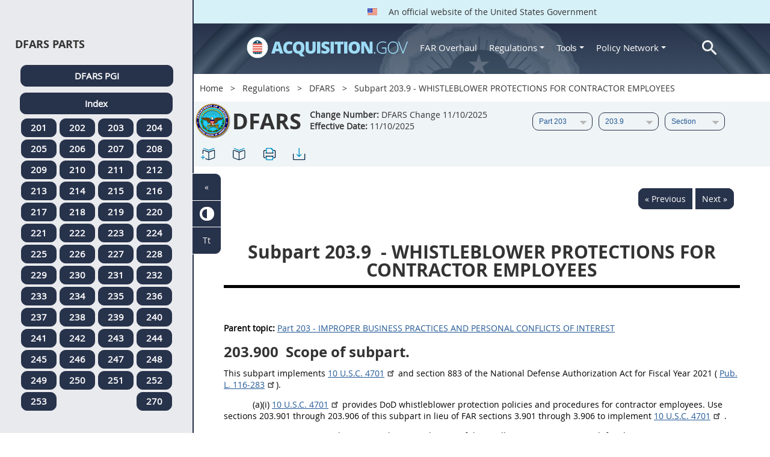

--- FILE ---
content_type: text/html; charset=UTF-8
request_url: https://www.acquisition.gov/dfars/subpart-203.9-whistleblower-protections-contractor-employees
body_size: 18711
content:
<!DOCTYPE html>
<html lang="en" dir="ltr" prefix="content: http://purl.org/rss/1.0/modules/content/  dc: http://purl.org/dc/terms/  foaf: http://xmlns.com/foaf/0.1/  og: http://ogp.me/ns#  rdfs: http://www.w3.org/2000/01/rdf-schema#  schema: http://schema.org/  sioc: http://rdfs.org/sioc/ns#  sioct: http://rdfs.org/sioc/types#  skos: http://www.w3.org/2004/02/skos/core#  xsd: http://www.w3.org/2001/XMLSchema# ">
<head>
  <meta charset="utf-8" />
<meta name="Generator" content="Drupal 10 (https://www.drupal.org)" />
<meta name="MobileOptimized" content="width" />
<meta name="HandheldFriendly" content="true" />
<meta name="viewport" content="width=device-width, initial-scale=1.0" />
<meta http-equiv="x-ua-compatible" content="ie=edge" />
<meta rel="apple-touch-icon" sizes="180x180" href="/sites/all/themes/acquisition_gov/assets/img/favicon/apple-touch-icon.png" />
<meta rel="manifest" href="/sites/all/themes/acquisition_gov/assets/img/favicon/manifest.png" />
<meta rel="mask-icon" color="#5bbad5" href="/sites/all/themes/acquisition_gov/assets/img/favicon/safari-pinned-tab.svg" />
<meta name="msapplication-config" content="/sites/all/themes/acquisition_gov/assets/img/favicon/browserconfig.xml" />
<meta name="theme-color" content="#ffffff" />
<meta name="apple-mobile-web-app-title" content="ACQ.gov" />
<meta name="application-name" content="ACQ.gov" />
<link rel="icon" href="/themes/custom/acquisition_gov/assets/img/favicon.ico" type="image/vnd.microsoft.icon" />
<script src="/sites/default/files/google_tag/ga4/google_tag.script.js?t9b011" defer></script>

  <title>Subpart 203.9 - WHISTLEBLOWER PROTECTIONS FOR CONTRACTOR EMPLOYEES | Acquisition.GOV</title>
  <link rel="stylesheet" media="all" href="/modules/contrib/ajax_loader/css/throbber-general.css?t9b011" />
<link rel="stylesheet" media="all" href="/core/misc/components/progress.module.css?t9b011" />
<link rel="stylesheet" media="all" href="/core/misc/components/ajax-progress.module.css?t9b011" />
<link rel="stylesheet" media="all" href="/core/modules/system/css/components/align.module.css?t9b011" />
<link rel="stylesheet" media="all" href="/core/modules/system/css/components/fieldgroup.module.css?t9b011" />
<link rel="stylesheet" media="all" href="/core/modules/system/css/components/container-inline.module.css?t9b011" />
<link rel="stylesheet" media="all" href="/core/modules/system/css/components/clearfix.module.css?t9b011" />
<link rel="stylesheet" media="all" href="/core/modules/system/css/components/details.module.css?t9b011" />
<link rel="stylesheet" media="all" href="/core/modules/system/css/components/hidden.module.css?t9b011" />
<link rel="stylesheet" media="all" href="/core/modules/system/css/components/item-list.module.css?t9b011" />
<link rel="stylesheet" media="all" href="/core/modules/system/css/components/js.module.css?t9b011" />
<link rel="stylesheet" media="all" href="/core/modules/system/css/components/nowrap.module.css?t9b011" />
<link rel="stylesheet" media="all" href="/core/modules/system/css/components/position-container.module.css?t9b011" />
<link rel="stylesheet" media="all" href="/core/modules/system/css/components/reset-appearance.module.css?t9b011" />
<link rel="stylesheet" media="all" href="/core/modules/system/css/components/resize.module.css?t9b011" />
<link rel="stylesheet" media="all" href="/core/modules/system/css/components/system-status-counter.css?t9b011" />
<link rel="stylesheet" media="all" href="/core/modules/system/css/components/system-status-report-counters.css?t9b011" />
<link rel="stylesheet" media="all" href="/core/modules/system/css/components/system-status-report-general-info.css?t9b011" />
<link rel="stylesheet" media="all" href="/core/modules/system/css/components/tablesort.module.css?t9b011" />
<link rel="stylesheet" media="all" href="/modules/contrib/jquery_ui/assets/vendor/jquery.ui/themes/base/core.css?t9b011" />
<link rel="stylesheet" media="all" href="/modules/contrib/jquery_ui/assets/vendor/jquery.ui/themes/base/datepicker.css?t9b011" />
<link rel="stylesheet" media="all" href="/modules/contrib/jquery_ui/assets/vendor/jquery.ui/themes/base/theme.css?t9b011" />
<link rel="stylesheet" media="all" href="/modules/custom/agov_definitions/assets/vendor/tooltipster/dist/css/tooltipster.bundle.css?t9b011" />
<link rel="stylesheet" media="all" href="/modules/custom/agov_definitions/assets/css/definitions.css?t9b011" />
<link rel="stylesheet" media="all" href="/modules/custom/agov_favorites/css/agov-favorites.css?t9b011" />
<link rel="stylesheet" media="all" href="/modules/custom/agov_favorites/css/messages.css?t9b011" />
<link rel="stylesheet" media="all" href="/modules/custom/agov_gcloud/css/gcloud.css?t9b011" />
<link rel="stylesheet" media="all" href="/modules/custom/agov_modals_url/vendor/tooltipster/dist/css/tooltipster.bundle.css?t9b011" />
<link rel="stylesheet" media="all" href="/modules/custom/agov_modals_url/css/modals_url.css?t9b011" />
<link rel="stylesheet" media="all" href="/modules/contrib/ajax_loader/css/circle.css?t9b011" />
<link rel="stylesheet" media="all" href="/modules/contrib/extlink/css/extlink.css?t9b011" />
<link rel="stylesheet" media="all" href="/themes/custom/acquisition_gov/css/fonts.css?t9b011" />
<link rel="stylesheet" media="all" href="/themes/custom/acquisition_gov/css/styles.min.css?t9b011" />

  
</head>
<body class="node-dfars regulation dita-regulation">

        <a href="#main-content" class="usa-skipnav usa-sr-only focusable">
      Skip to main content
    </a>
    <noscript><iframe src="https://www.googletagmanager.com/ns.html?id=GTM-NN28DNZN" height="0" width="0" style="display:none;visibility:hidden"></iframe></noscript>
      <div class="dialog-off-canvas-main-canvas" data-off-canvas-main-canvas>
    <div id="acquisition-wrapper">
  <div id="acquisition-content-wrapper">
    <div class="top-wrapper">
              <section class="usa-banner">
          <div class="usa-banner">
  <div class="usa-accordion">
    <header class="usa-banner__header">
      <div class="usa-banner__inner">
        <p class="usa-banner__header-text">
          <img class="usa-banner__header-flag" src="/themes/custom/acquisition_gov/assets/img/us-flag.png" alt="U.S. flag">
          An official website of the United States Government
        </p>
      </div>
    </header>
  </div>
</div>
        </section>
            
      <div class="usa-overlay"></div>
      <div class="header-wrapper">
        <header class="usa-header usa-header--extended" id="header" role="banner">

          
          
            <div class="region region-header usa-navbar" role="banner">
    <div class="usa-logo site-logo" id="logo">

          <a class="logo-img" href="/" accesskey="1" title="Home" aria-label="Home">
        <img src="/themes/custom/acquisition_gov/logo.png" alt="Home" />
      </a>
      <a href="javascript:void(0)" id="menu-burger" title="Open main menu in mobile." aria-label="Open main menu in mobile.">
        <div class="menu-btn">
          <div class="menu-btn__burger"></div>
        </div>
      </a>
    </div>
<nav role="navigation" aria-labelledby="block-acquisition-gov-main-menu-menu" id="block-acquisition-gov-main-menu">
            
  <h2 class="usa-sr-only" id="block-acquisition-gov-main-menu-menu">Main navigation</h2>
  

        

              <ul class="menu menu--main nav">
                                  <li aria-label="Home main" class="first menu-item--level-1">
                                        
                                    <a href="/" aria-label="Home main" class="first menu-item--level-1" id="acquisition-logo">
                <img src="/themes/custom/acquisition_gov/logo.png" class="acquisition-img" alt="Acquisition.gov" width="268" height="36" />
              </a>
                                        </li>
                              <li aria-label="FAR Overhaul main" class="menu-item--level-1">
                                        
                                    <a href="/far-overhaul" aria-label="FAR Overhaul main" class="menu-item--level-1" data-drupal-link-system-path="node/63539">FAR Overhaul</a>
                                        </li>
                              <li aria-label="Regulations main" class="expanded dropdown menu-item--level-1">
                                                                          
                                    <a href="/content/regulations" title="Regulations" aria-label="Regulations main" class="expanded dropdown menu-item--level-1 dropdown-toggle" data-toggle="dropdown" data-drupal-link-system-path="node/15972">Regulations <span class="caret"></span></a>
                                                                        <div class="menu menu--main nav mega-box logged-out regulations">
                                  <div class="content">
                                  <ul class="menu menu--level-2">
                                  <li class="expanded dropdown first menu-item--level-2">
                                        
                      <span title="Regulations Row 1" aria-label="Regulations Row 1" class="expanded dropdown first menu-item--level-2">Row 1</span>
                                              <div class="mega-row">
                              <ul class="menu menu--level-3">
                                  <li class="first menu-item--level-3">
                                        
                      <a href="/browse/index/far" class="first menu-item--level-3">
                              <h3 class="far-menu-label"><img src="/themes/custom/acquisition_gov/assets/img/logos/64/FAR.png" alt="FAR"/> FAR</h3>
                          </a>
                            </li>
                              <li class="menu-item--level-3">
                                        
                      <a href="/smart-matrix" class="menu-item--level-3">
                              <img src="/themes/custom/acquisition_gov/assets/img/logos/smart-matrix.png" alt="Smart Matrix" width="22"/> Smart Matrix
                          </a>
                            </li>
                              <li class="last menu-item--level-3">
                                        
                      <a href="/chapter_99" class="last menu-item--level-3">
                              <img src="/themes/custom/acquisition_gov/assets/img/logos/27/FAR.png" alt="Chapter 99 (CAS)" width="27"/> Chapter 99 (CAS)
                          </a>
                            </li>
          </ul>
  
              </div>
                              </li>
                              <li class="expanded dropdown menu-item--level-2">
                                        
                      <span title="Regulations Row 2" aria-label="Regulations Row 2" class="expanded dropdown menu-item--level-2">Row 2</span>
                                              <div class="mega-row">
                              <ul class="menu menu--level-3">
                                  <li class="first menu-item--level-3">
                                        
                      <a href="/dfars" class="first menu-item--level-3">
                              <img src="/themes/custom/acquisition_gov/assets/img/logos/32/DFARS.png" alt="DFARS" width="32"/> DFARS
                          </a>
                            </li>
                              <li class="menu-item--level-3">
                                        
                      <a href="/dfarspgi" class="menu-item--level-3">
                              <img src="/themes/custom/acquisition_gov/assets/img/logos/32/DFARSPGI.png" alt="DFARSPGI" width="32"/> DFARSPGI
                          </a>
                            </li>
                              <li class="menu-item--level-3">
                                        
                      <a href="/afars" class="menu-item--level-3">
                              <img src="/themes/custom/acquisition_gov/assets/img/logos/32/AFARS.png" alt="AFARS" width="32"/> AFARS
                          </a>
                            </li>
                              <li class="menu-item--level-3">
                                        
                      <a href="/daffars" class="menu-item--level-3">
                              <img src="/themes/custom/acquisition_gov/assets/img/logos/32/DAFFARS.png" alt="DAFFARS" width="32"/> DAFFARS
                          </a>
                            </li>
                              <li class="menu-item--level-3">
                                        
                      <a href="/daffars/mp" class="menu-item--level-3">
                              <img src="/themes/custom/acquisition_gov/assets/img/logos/32/DAFFARS.png" alt="DAFFARS MP" width="32"/> DAFFARS MP
                          </a>
                            </li>
                              <li class="menu-item--level-3">
                                        
                      <a href="/dars" class="menu-item--level-3">
                              <img src="/themes/custom/acquisition_gov/assets/img/logos/32/DARS.png" alt="DARS" width="32"/> DARS
                          </a>
                            </li>
                              <li class="menu-item--level-3">
                                        
                      <a href="/dlad" class="menu-item--level-3">
                              <img src="/themes/custom/acquisition_gov/assets/img/logos/32/DLAD.png" alt="DLAD" width="32"/> DLAD
                          </a>
                            </li>
                              <li class="menu-item--level-3">
                                        
                      <a href="/nmcars" class="menu-item--level-3">
                              <img src="/themes/custom/acquisition_gov/assets/img/logos/32/NMCARS.png" alt="NMCARS" width="32"/> NMCARS
                          </a>
                            </li>
                              <li class="menu-item--level-3">
                                        
                      <a href="/sofars" class="menu-item--level-3">
                              <img src="/themes/custom/acquisition_gov/assets/img/logos/32/SOFARS.png" alt="SOFARS" width="32"/> SOFARS
                          </a>
                            </li>
                              <li class="last menu-item--level-3">
                                        
                      <a href="/transfars" class="last menu-item--level-3">
                              <img src="/themes/custom/acquisition_gov/assets/img/logos/32/TRANSFARS.png" alt="TRANSFARS" width="32"/> TRANSFARS
                          </a>
                            </li>
          </ul>
  
              </div>
                              </li>
                              <li class="expanded dropdown menu-item--level-2">
                                        
                      <span title="Regulations Row 3" aria-label="Regulations Row 3" class="expanded dropdown menu-item--level-2">Row 3</span>
                                              <div class="mega-row">
                              <ul class="menu menu--level-3">
                                  <li class="first menu-item--level-3">
                                        
                      <a href="/agar" class="first menu-item--level-3">
                              <img src="/themes/custom/acquisition_gov/assets/img/logos/32/AGAR.png" alt="AGAR" width="32"/> AGAR
                          </a>
                            </li>
                              <li class="menu-item--level-3">
                                        
                      <a href="/aidar" class="menu-item--level-3">
                              <img src="/themes/custom/acquisition_gov/assets/img/logos/32/AIDAR.png" alt="AIDAR" width="32"/> AIDAR
                          </a>
                            </li>
                              <li class="menu-item--level-3">
                                        
                      <a href="/car" class="menu-item--level-3">
                              <img src="/themes/custom/acquisition_gov/assets/img/logos/32/CAR.png" alt="CAR" width="32"/> CAR
                          </a>
                            </li>
                              <li class="menu-item--level-3">
                                        
                      <a href="/dears" class="menu-item--level-3">
                              <img src="/themes/custom/acquisition_gov/assets/img/logos/32/DEAR.png" alt="DEAR" width="32"/> DEAR
                          </a>
                            </li>
                              <li class="menu-item--level-3">
                                        
                      <a href="/diar" class="menu-item--level-3">
                              <img src="/themes/custom/acquisition_gov/assets/img/logos/32/DIAR.png" alt="DIAR" width="32"/> DIAR
                          </a>
                            </li>
                              <li class="menu-item--level-3">
                                        
                      <a href="/dolar" class="menu-item--level-3">
                              <img src="/themes/custom/acquisition_gov/assets/img/logos/32/DOLAR.png" alt="DOLAR" width="32"/> DOLAR
                          </a>
                            </li>
                              <li class="menu-item--level-3">
                                        
                      <a href="/dosar" class="menu-item--level-3">
                              <img src="/themes/custom/acquisition_gov/assets/img/logos/32/DOSAR.png" alt="DOSAR" width="32"/> DOSAR
                          </a>
                            </li>
                              <li class="last menu-item--level-3">
                                        
                      <a href="/dtar" class="last menu-item--level-3">
                              <img src="/themes/custom/acquisition_gov/assets/img/logos/32/DTAR.png" alt="DTAR" width="32"/> DTAR
                          </a>
                            </li>
          </ul>
  
              </div>
                              </li>
                              <li class="expanded dropdown menu-item--level-2">
                                        
                      <span title="Regulations Row 4" aria-label="Regulations Row 4" class="expanded dropdown menu-item--level-2">Row 4</span>
                                              <div class="mega-row">
                              <ul class="menu menu--level-3">
                                  <li class="first menu-item--level-3">
                                        
                      <a href="/edar" class="first menu-item--level-3">
                              <img src="/themes/custom/acquisition_gov/assets/img/logos/32/EDAR.png" alt="EDAR" width="32"/> EDAR
                          </a>
                            </li>
                              <li class="menu-item--level-3">
                                        
                      <a href="/epaar" class="menu-item--level-3">
                              <img src="/themes/custom/acquisition_gov/assets/img/logos/32/EPAAR.png" alt="EPAAR" width="32"/> EPAAR
                          </a>
                            </li>
                              <li class="menu-item--level-3">
                                        
                      <a href="/fehbar" class="menu-item--level-3">
                              <img src="/themes/custom/acquisition_gov/assets/img/logos/32/FEHBAR.png" alt="FEHBAR" width="32"/> FEHBAR
                          </a>
                            </li>
                              <li class="menu-item--level-3">
                                        
                      <a href="/browse/index/gsam" class="menu-item--level-3">
                              <img src="/themes/custom/acquisition_gov/assets/img/logos/32/GSAM.png" alt="GSAM/R" width="32"/> GSAM/R
                          </a>
                            </li>
                              <li class="menu-item--level-3">
                                        
                      <a href="/hhsar" class="menu-item--level-3">
                              <img src="/themes/custom/acquisition_gov/assets/img/logos/32/HHSAR.png" alt="HHSAR" width="32"/> HHSAR
                          </a>
                            </li>
                              <li class="menu-item--level-3">
                                        
                      <a href="/hsar" class="menu-item--level-3">
                              <img src="/themes/custom/acquisition_gov/assets/img/logos/32/HSAR.png" alt="HSAR" width="32"/> HSAR
                          </a>
                            </li>
                              <li class="last menu-item--level-3">
                                        
                      <a href="/hudar" class="last menu-item--level-3">
                              <img src="/themes/custom/acquisition_gov/assets/img/logos/32/HUDAR.png" alt="HUDAR" width="32"/> HUDAR
                          </a>
                            </li>
          </ul>
  
              </div>
                              </li>
                              <li class="expanded dropdown last menu-item--level-2">
                                        
                      <span title="Regulations Row 5" aria-label="Regulations Row 5" class="expanded dropdown last menu-item--level-2">Row 5</span>
                                              <div class="mega-row">
                              <ul class="menu menu--level-3">
                                  <li class="first menu-item--level-3">
                                        
                      <a href="/iaar" class="first menu-item--level-3">
                              <img src="/themes/custom/acquisition_gov/assets/img/logos/32/IAAR.png" alt="IAAR" width="32"/> IAAR
                          </a>
                            </li>
                              <li class="menu-item--level-3">
                                        
                      <a href="/jar" class="menu-item--level-3">
                              <img src="/themes/custom/acquisition_gov/assets/img/logos/32/JAR.png" alt="JAR" width="32"/> JAR
                          </a>
                            </li>
                              <li class="menu-item--level-3">
                                        
                      <a href="/lifar" class="menu-item--level-3">
                              <img src="/themes/custom/acquisition_gov/assets/img/logos/32/LIFAR.png" alt="LIFAR" width="32"/> LIFAR
                          </a>
                            </li>
                              <li class="menu-item--level-3">
                                        
                      <a href="/nfs" class="menu-item--level-3">
                              <img src="/themes/custom/acquisition_gov/assets/img/logos/32/NFS.png" alt="NFS" width="32"/> NFS
                          </a>
                            </li>
                              <li class="menu-item--level-3">
                                        
                      <a href="/nrcar" class="menu-item--level-3">
                              <img src="/themes/custom/acquisition_gov/assets/img/logos/32/NRCAR.png" alt="NRCAR" width="32"/> NRCAR
                          </a>
                            </li>
                              <li class="menu-item--level-3">
                                        
                      <a href="/tar" class="menu-item--level-3">
                              <img src="/themes/custom/acquisition_gov/assets/img/logos/32/TAR.png" alt="TAR" width="32"/> TAR
                          </a>
                            </li>
                              <li class="last menu-item--level-3">
                                        
                      <a href="/vaar" class="last menu-item--level-3">
                              <img src="/themes/custom/acquisition_gov/assets/img/logos/32/VAAR.png" alt="VAAR" width="32"/> VAAR
                          </a>
                            </li>
          </ul>
  
              </div>
                              </li>
          </ul>
  
                  </div>
                              </div>
                              </li>
                              <li aria-label="Tools main" class="expanded dropdown menu-item--level-1">
                                                                          
                                    <button title="Tools" aria-label="Tools main" class="expanded dropdown menu-item--level-1 dropdown-toggle" data-toggle="dropdown" type="button">Tools <span class="caret"></span></button>
                                                                        <div class="mega-box logged-out regulations tools">
                                  <div class="content">
                                  <ul class="menu menu--level-2">
                                  <li class="first menu-item--level-2">
                                        
                      <a href="/archives?type=FAR" title="Archives" aria-label="Archives" class="first menu-item--level-2" data-drupal-link-query="{&quot;type&quot;:&quot;FAR&quot;}" data-drupal-link-system-path="archives">Archives</a>
                            </li>
                              <li class="menu-item--level-2">
                                        
                      <a href="/smart-matrix" title="Smart Matrix" aria-label="Smart Matrix" class="menu-item--level-2" data-drupal-link-system-path="smart-matrix">Smart Matrix</a>
                            </li>
                              <li class="menu-item--level-2">
                                        
                      <a href="/search/advanced?keys=&amp;page=0&amp;sort_by=search_api_relevance&amp;sort_order=DESC&amp;type%5Bfar_dita%5D=far_dita" title="Regulations Search" aria-label="Regulations Search" class="menu-item--level-2" data-drupal-link-query="{&quot;keys&quot;:&quot;&quot;,&quot;page&quot;:&quot;0&quot;,&quot;sort_by&quot;:&quot;search_api_relevance&quot;,&quot;sort_order&quot;:&quot;DESC&quot;,&quot;type&quot;:{&quot;far_dita&quot;:&quot;far_dita&quot;}}" data-drupal-link-system-path="search/advanced">Regulations Search</a>
                            </li>
                              <li class="last menu-item--level-2">
                                        
                      <a href="/arc" title="Acquisition Regulation Comparator (ARC)" aria-label="Acquisition Regulation Comparator (ARC)" class="last menu-item--level-2" data-drupal-link-system-path="arc">Acquisition Regulation Comparator (ARC)</a>
                            </li>
          </ul>
  
                  </div>
                              </div>
                              </li>
                              <li aria-label="Policy Network main" class="expanded dropdown menu-item--level-1">
                                                                          
                                    <a href="/policy-network" aria-label="Policy Network main" class="expanded dropdown menu-item--level-1 dropdown-toggle" data-toggle="dropdown" data-drupal-link-system-path="node/3846">Policy Network <span class="caret"></span></a>
                                                                        <div class="mega-box logged-out regulations tools policy-network">
                                  <div class="content">
                                  <ul class="menu menu--level-2">
                                  <li class="first menu-item--level-2">
                                        
                      <a href="/cao-home" class="first menu-item--level-2" data-drupal-link-system-path="node/3756">CAOC</a>
                            </li>
                              <li class="menu-item--level-2">
                                        
                      <a href="/content/civilian-agency-acquisition-council-caac" class="menu-item--level-2" data-drupal-link-system-path="node/3244">CAAC</a>
                            </li>
                              <li class="menu-item--level-2">
                                        
                      <a href="/far-council" class="menu-item--level-2" data-drupal-link-system-path="node/3849">FAR Council</a>
                            </li>
                              <li class="last menu-item--level-2">
                                        
                      <a href="/isdc-home" class="last menu-item--level-2" data-drupal-link-system-path="node/3851">ISDC</a>
                            </li>
          </ul>
  
                  </div>
                              </div>
                              </li>
                              <li aria-label="Search main" class="last menu-item--level-1">
                                        
                                    <a href="/search/advanced?keys=&amp;page=0&amp;sort_by=search_api_relevance&amp;sort_order=DESC&amp;type%5Bfar_dita%5D=far_dita" aria-label="Search main" class="last menu-item--level-1" id="acquisition-search">
                <img src="/themes/custom/acquisition_gov/assets/img/search-icon.png" class="acquisition-img" alt="Search Acquisition.gov" width="25" height="25"/>
              </a>
                                        </li>
          </ul>
  

  </nav>

</div>


            
        </header>
      </div>
    </div>

    
    <main class="main-content usa-layout-docs usa-section agov-main-section " role="main" id="main-content">

      <div class="grid-container">

                  <div class="grid-row grid-row-breadcrumb">
                  <div id="block-breadcrumbs" class="block block-system block-system-breadcrumb-block">
  
    
          <nav role="navigation" aria-labelledby="system-breadcrumb">
        <h2 id="system-breadcrumb" class="usa-sr-only">Breadcrumb</h2>
        <ol class="usa-breadcrumb__list">
                            <li class="usa-breadcrumb__list-item">
                                            <a href="/" class="usa-breadcrumb__link">Home</a>
                                    </li>
                            <li class="usa-breadcrumb__list-item">
                                            <a href="/content/regulations" class="usa-breadcrumb__link">Regulations</a>
                                    </li>
                            <li class="usa-breadcrumb__list-item">
                                            <a href="/dfars" class="usa-breadcrumb__link">DFARS</a>
                                    </li>
                            <li class="usa-breadcrumb__list-item">
                                            Subpart 203.9 - WHISTLEBLOWER PROTECTIONS FOR CONTRACTOR EMPLOYEES
                                    </li>
                    </ol>
    </nav>

  </div>

  
          </div>
        
                  <div class="grid-row dfars-grid-row grid-row-secondary-menu">
            <div class="usa-nav__secondary">
    <div class="usa-nav__secondary usa-secondary_menus">
        <a href="javascript:void(0)" id="caoc-menu-burger"  title="Open caoc menu in mobile." aria-label="Open caoc menu in mobile.">
            <div class="caoc-menu-btn">
                <div class="caoc-menu-btn__burger"></div>
            </div>
        </a>
        <div id="block-regulationsubpartsblock" class="block block-agov-browse block-agov-reg-sub-parts-block">
  
    
      <div class="agov-browse-fac-display"><div class="agov-browse-fac-image"><img src="/themes/custom/acquisition_gov/assets/img/logos/64/DFARS.png" width="64" alt="DFARS" title="DFARS" typeof="foaf:Image" />
</div>
<div class="agov-browse-fac-text"><h1>DFARS</h1>
<p><b>Change Number:</b> DFARS Change 11/10/2025 <br /><b>Effective Date:</b> 11/10/2025</p></div>
</div>
<div id="reg-form-navigation"><form class="dfars-page-navigation-block-form usa-form" data-drupal-selector="dfars-page-navigation-block-form" action="/dfars/subpart-203.9-whistleblower-protections-contractor-employees" method="post" id="dfars-page-navigation-block-form" accept-charset="UTF-8">
  <div class="form-item usa-label js-form-item form-type-select js-form-type-select form-item-partname js-form-item-partname form-no-label">
  
  
  <div class="select-wrapper"><select id="partname" title="DFARS Part menu." aria-label="DFARS Part menu." data-drupal-selector="edit-partname" name="partname" class="form-select usa-select"><option
            value="">Part</option><option
            value="34503">Part 201</option><option
            value="34533">Part 202</option><option
            value="34536" selected="selected">Part 203</option><option
            value="34572">Part 204</option><option
            value="34662">Part 205</option><option
            value="34678">Part 206</option><option
            value="34700">Part 207</option><option
            value="34727">Part 208</option><option
            value="34769">Part 209</option><option
            value="34822">Part 210</option><option
            value="34825">Part 211</option><option
            value="34862">Part 212</option><option
            value="34898">Part 213</option><option
            value="34931">Part 214</option><option
            value="34949">Part 215</option><option
            value="35016">Part 216</option><option
            value="35060">Part 217</option><option
            value="35140">Part 218</option><option
            value="35152">Part 219</option><option
            value="35218">Part 220</option><option
            value="35219">Part 221</option><option
            value="35220">Part 222</option><option
            value="35291">Part 223</option><option
            value="35333">Part 224</option><option
            value="35338">Part 225</option><option
            value="35595">Part 226</option><option
            value="35614">Part 227</option><option
            value="35716">Part 228</option><option
            value="35732">Part 229</option><option
            value="35744">Part 230</option><option
            value="35750">Part 231</option><option
            value="35769">Part 232</option><option
            value="35862">Part 233</option><option
            value="35875">Part 234</option><option
            value="35892">Part 235</option><option
            value="35911">Part 236</option><option
            value="35944">Part 237</option><option
            value="36018">Part 238</option><option
            value="36019">Part 239</option><option
            value="36067">Part 240</option><option
            value="36068">Part 241</option><option
            value="36082">Part 242</option><option
            value="36142">Part 243</option><option
            value="36164">Part 244</option><option
            value="36182">Part 245</option><option
            value="36225">Part 246</option><option
            value="36272">Part 247</option><option
            value="36304">Part 248</option><option
            value="36306">Part 249</option><option
            value="36324">Part 250</option><option
            value="36346">Part 251</option><option
            value="36356">Part 252</option><option
            value="36818">Part 253</option><option
            value="62313">Part 270</option><option
            value="36831">Part Appendix A</option><option
            value="36867">Part Appendix B</option><option
            value="36868">Part Appendix C</option><option
            value="36869">Part Appendix D</option><option
            value="36870">Part Appendix E</option><option
            value="36871">Part Appendix F</option><option
            value="36906">Part Appendix G</option><option
            value="36921">Part Appendix H</option><option
            value="36929">Part Appendix I</option></select></div>

  
  
  </div>
<div class="form-item usa-label js-form-item form-type-select js-form-type-select form-item-subpartname js-form-item-subpartname form-no-label">
  
  
  <div class="select-wrapper"><select id="subpartname" title="DFARS Sub Part menu." aria-label="DFARS Sub Part menu." data-drupal-selector="edit-subpartname" name="subpartname" class="form-select usa-select"><option
            value="">Subpart</option><option
            value="34537">203.0</option><option
            value="34538">203.1</option><option
            value="34547">203.2</option><option
            value="34548">203.3</option><option
            value="34549">203.4</option><option
            value="34550">203.5</option><option
            value="34556">203.7</option><option
            value="34558">203.8</option><option
            value="34560" selected="selected">203.9</option><option
            value="34568">203.10</option><option
            value="34571">203.70</option></select></div>

  
  
  </div>
<div class="form-item usa-label js-form-item form-type-select js-form-type-select form-item-subtopicname js-form-item-subtopicname form-no-label">
  
  
  <div class="select-wrapper"><select id="subtopicname" title="DFARS Sub Topic menu." aria-label="DFARS Sub Topic menu." data-drupal-selector="edit-subtopicname" name="subtopicname" class="form-select usa-select"><option
            value="" selected="selected">Section</option><option
            value="34561">203.900</option><option
            value="34562">203.901</option><option
            value="34563">203.903</option><option
            value="34564">203.904</option><option
            value="34565">203.905</option><option
            value="34566">203.906</option><option
            value="34567">203.970</option></select></div>

  
  
  </div>
<input autocomplete="off" data-drupal-selector="form-m1hiunvk6ebeawtq3z15uhnoj0nw0ztru-rzwcu2fzg" type="hidden" name="form_build_id" value="form-m1hiunVk6EbEAWTq3Z15UHNOj0Nw0ztRU_RzWcU2FZg" class="usa-input" /><input data-drupal-selector="edit-dfars-page-navigation-block-form" type="hidden" name="form_id" value="dfars_page_navigation_block_form" class="usa-input" /><div class="url-textfield js-form-wrapper form-wrapper" style="display: none !important;"><div class="form-item usa-label js-form-item form-type-textfield js-form-type-textfield form-item-url js-form-item-url">
      <label for="edit-url" class="usa-label control-label">Leave this field blank</label>
  
  
  <input autocomplete="off" data-drupal-selector="edit-url" type="text" id="edit-url" name="url" value="" size="20" maxlength="128" class="form-text usa-input" />

  
  
  </div>
</div>

</form>
</div>
<ul class="usa-nav__secondary-links"><li><a href="/dfars/subpart-203.9-whistleblower-protections-contractor-employees" id="favorites-create-bookmark" title="Add Bookmark" aria-label="Subpart 203.9 - WHISTLEBLOWER PROTECTIONS FOR CONTRACTOR EMPLOYEES" data-node="34560" data-title="Subpart 203.9 - WHISTLEBLOWER PROTECTIONS FOR CONTRACTOR EMPLOYEES" target="_self"><img src="/modules/custom/agov_favorites/images/30px/bookmark-add.png" width="30" alt="Subpart 203.9 - WHISTLEBLOWER PROTECTIONS FOR CONTRACTOR EMPLOYEES" /></a></li><li><a href="/get-bookmarks" id="favorites-open-bookmarks" title="Open bookmarks." aria-label="Open bookmarks." data-node="34560" data-title="Open bookmarks." target="_self"><img src="/modules/custom/agov_favorites/images/30px/bookmark-open.png" width="30" alt="Open bookmarks." /></a></li><li><a href="/node/34560/printable/print" id="print-page" title="Print Subpart 203.9 - WHISTLEBLOWER PROTECTIONS FOR CONTRACTOR EMPLOYEES page." aria-label="Print Subpart 203.9 - WHISTLEBLOWER PROTECTIONS FOR CONTRACTOR EMPLOYEES page." data-node="34560" data-title="Print Subpart 203.9 - WHISTLEBLOWER PROTECTIONS FOR CONTRACTOR EMPLOYEES page." target="_blank"><img src="/modules/custom/agov_favorites/images/30px/print.png" width="30" alt="Print Subpart 203.9 - WHISTLEBLOWER PROTECTIONS FOR CONTRACTOR EMPLOYEES page." /></a></li><li><a href="/node/34560/printable/pdf" id="download-pdf" title="Download Subpart 203.9 - WHISTLEBLOWER PROTECTIONS FOR CONTRACTOR EMPLOYEES page." aria-label="Download Subpart 203.9 - WHISTLEBLOWER PROTECTIONS FOR CONTRACTOR EMPLOYEES page." data-node="34560" data-title="Download Subpart 203.9 - WHISTLEBLOWER PROTECTIONS FOR CONTRACTOR EMPLOYEES page." target="_blank"><img src="/modules/custom/agov_favorites/images/30px/download.png" width="30" alt="Download Subpart 203.9 - WHISTLEBLOWER PROTECTIONS FOR CONTRACTOR EMPLOYEES page." /></a></li></ul>
  </div>

    </div>
</div>
          </div>
        
                  <div class="agov-status-messages">
            <div data-drupal-messages-fallback class="hidden"></div>


          </div>

                                <div class="grid-row ">
              
            </div>
                  
        <div class="grid-row grid-gap">
          
          <div class="usa-layout-docs__main desktop:grid-col-fill">
                <div id="block-regulationpageblock" class="block block-agov-browse block-agov-regulation-page-block">
  
    
      <div class="nextprev"><a href="/dfars/203.806-processing-suspected-violations." class="docprevious docprevround" title="Previous" aria-label="Previous">« Previous</a><a href="/dfars/203.900-scope-subpart." class="docnext docnextround" title="Next" aria-label="Next">Next »</a></div>
<div class="regulation-content">
Subpart 203.9 - WHISTLEBLOWER PROTECTIONS FOR CONTRACTOR EMPLOYEES<article role="article" aria-labelledby="ariaid-title1"><article class="nested0" aria-labelledby="ariaid-title1" id="DFARS_SUBPART_203.9">       <h1 class="title topictitle1 Subpart" id="ariaid-title1">          <span class="ph autonumber">Subpart 203.9</span> - WHISTLEBLOWER PROTECTIONS FOR CONTRACTOR EMPLOYEES</h1>    <nav role="navigation" class="related-links"><div class="familylinks"><div class="parentlink"><strong>Parent topic:</strong>  <a class="link DFARS_PART_203 DFAR_a DFARS_Subchapter_aPart" href="/dfars/part-203-improper-business-practices-and-personal-conflicts-interest" title="Part 203 - IMPROPER BUSINESS PRACTICES AND PERSONAL CONFLICTS OF INTEREST" aria-label="Part 203 - IMPROPER BUSINESS PRACTICES AND PERSONAL CONFLICTS OF INTEREST. Link 0">Part 203 - IMPROPER BUSINESS PRACTICES AND PERSONAL CONFLICTS OF INTEREST</a></div></div></nav><article class="topic concept nested1" aria-labelledby="ariaid-title2" id="DFARS_203.900">       <h2 class="title topictitle2" id="ariaid-title2">          <span class="ph autonumber">203.900</span> Scope of subpart.</h2>       <div class="body conbody">          <p class="p">This subpart implements                   <a class="xref" href="https://www.govinfo.gov/link/uscode/10/4701" target="_blank" title="10 U.S.C. 4701" aria-label="10 U.S.C. 4701. Link 1">10 U.S.C. 4701</a>              and section 883 of the National Defense Authorization Act for Fiscal Year 2021 (  <a class="xref" href="https://www.govinfo.gov/link/plaw/116/public/283" target="_blank" title="Pub. L. 116-283" aria-label="Pub. L. 116-283. Link 2">Pub. L. 116-283</a>).</p>          <p class="p List2">(a)(i)                   <a class="xref" href="https://www.govinfo.gov/link/uscode/10/4701" target="_blank" title="10 U.S.C. 4701" aria-label="10 U.S.C. 4701. Link 1">10 U.S.C. 4701</a>              provides DoD whistleblower protection policies and procedures for contractor employees. Use sections 203.901 through 203.906 of this subpart in lieu of FAR sections 3.901 through 3.906 to implement                   <a class="xref" href="https://www.govinfo.gov/link/uscode/10/4701" target="_blank" title="10 U.S.C. 4701" aria-label="10 U.S.C. 4701. Link 1">10 U.S.C. 4701</a>             .</p>          <p class="p List2">(ii)                   <a class="xref" href="https://www.govinfo.gov/link/uscode/10/4701" target="_blank" title="10 U.S.C. 4701" aria-label="10 U.S.C. 4701. Link 1">10 U.S.C. 4701</a>              does not apply to any element of the intelligence community, as defined in   <a class="xref" href="https://www.govinfo.gov/link/uscode/50/3003" target="_blank" title="50 U.S.C. 3003(4)" aria-label="50 U.S.C. 3003(4). Link 6">50 U.S.C. 3003(4)</a>. Sections  <a class="xref fm:ParaNumOnly" href="#DFARS_203.901" title="203.901" aria-label="203.901. Link 7">203.901</a> through  <a class="xref fm:ParaNumOnly" href="#DFARS_203.906" title="203.906" aria-label="203.906. Link 8">203.906</a> do not apply to any disclosure made by an employee of a contractor or subcontractor of an element of the intelligence community if such disclosure&mdash;</p>          <p class="p List3">(A) Relates to an activity or an element of the intelligence community; or</p>          <p class="p List3">(B) Was discovered during contract or subcontract services provided to an element of the intelligence community.</p>          <p class="p List1">(c) Section 883 of the National Defense Authorization Act for Fiscal Year 2021 (Pub. L. 116-283) prohibits the award of a DoD contract to contractors that require their employees to sign internal confidentiality agreements or statements that would prohibit or otherwise restrict such employees from lawfully reporting waste, fraud, or abuse related to the performance of a DoD contract to a designated investigative or law enforcement representative within DoD authorized to receive such information.</p>       </div>    </article> <article class="topic concept nested1" aria-labelledby="ariaid-title3" id="DFARS_203.901">       <h2 class="title topictitle2" id="ariaid-title3">          <span class="ph autonumber">203.901</span> Definitions.</h2>       <div class="body conbody">          <p class="p">&ldquo;Abuse of authority,&rdquo; as used in this subpart, means an arbitrary and capricious exercise of authority that is inconsistent with the mission of DoD or the successful performance of a DoD contract.</p>       </div>    </article> <article class="topic concept nested1" aria-labelledby="ariaid-title4" id="DFARS_203.903">       <h2 class="title topictitle2" id="ariaid-title4">          <span class="ph autonumber">203.903</span> Policy.</h2>       <div class="body conbody">          <p class="p List2">(1) <em class="ph i">Prohibition</em>. 10 U.S.C. 4701 prohibits contractors and subcontractors from discharging, demoting, or otherwise discriminating against an employee as a reprisal for disclosing, to any of the entities listed at paragraph (3) of this section, information that the employee reasonably believes is evidence of gross mismanagement of a DoD contract, a gross waste of DoD funds, an abuse of authority relating to a DoD contract, a violation of law, rule, or regulation related to a DoD contract (including the competition for or negotiation of a contract), or a substantial and specific danger to public health or safety. Such reprisal is prohibited even if it is undertaken at the request of an executive branch official, unless the request takes the form of a non-discretionary directive and is within the authority of the executive branch official making the request.</p>          <p class="p List2">(2) <em class="ph i">Classified information</em>. As provided in section 827(h) of the National Defense Authorization Act for Fiscal Year 2013, nothing in this subpart provides any rights to disclose classified information not otherwise provided by law.</p>          <p class="p List2">(3) <em class="ph i">Entities to whom disclosure may be made</em>:</p>          <p class="p List3">(i) A Member of Congress or a representative of a committee of Congress.</p>          <p class="p List3">(ii) An Inspector General that receives funding from or has oversight over contracts awarded for or on behalf of DoD.</p>          <p class="p List3">(iii) The Government Accountability Office.</p>          <p class="p List3">(iv) A DoD employee responsible for contract oversight or management.</p>          <p class="p List3">(v) An authorized official of the Department of Justice or other law enforcement agency.</p>          <p class="p List3">(vi) A court or grand jury.</p>          <p class="p List3">(vii) A management official or other employee of the contractor or subcontractor who has the responsibility to investigate, discover, or address misconduct.</p>          <p class="p List2">(4) <em class="ph i">Disclosure clarified.</em> An employee who initiates or provides evidence of contractor or subcontractor misconduct in any judicial or administrative proceeding relating to waste, fraud, or abuse on a DoD contract shall be deemed to have made a disclosure.</p>          <p class="p List2">(5) <em class="ph i">Contracting officer actions</em>. A contracting officer who receives a complaint of reprisal of the type described in paragraph (1) of this section shall forward it to legal counsel or to the appropriate party in accordance with agency procedures.</p>       </div>    </article> <article class="topic concept nested1" aria-labelledby="ariaid-title5" id="DFARS_203.904">       <h2 class="title topictitle2" id="ariaid-title5">          <span class="ph autonumber">203.904</span> Procedures for filing complaints.</h2>       <div class="body conbody">          <p class="p List2">(1)  Any employee of a contractor or subcontractor who believes that he or she has been discharged, demoted, or otherwise discriminated against contrary to the policy in                  <a class="xref fm:ParaNumOnly" href="#DFARS_203.903" title="203.903" aria-label="203.903. Link 9">203.903</a>              may file a complaint with the Inspector General of the Department of Defense.</p>          <p class="p List2">(2)  A complaint may not be brought under this section more than three years after the date on which the alleged reprisal took place.</p>          <p class="p List2">(3)  The complaint shall be signed and shall contain&mdash;</p>          <p class="p List3">(i)  The name of the contractor;</p>          <p class="p List3">(ii)  The contract number, if known; if not, a description reasonably sufficient to identify the contract(s) involved;</p>          <p class="p List3">(iii)  The violation of law, rule, or regulation giving rise to the disclosure;</p>          <p class="p List3">(iv)  The nature of the disclosure giving rise to the discriminatory act, including the party to whom the information was disclosed; and</p>          <p class="p List3">(v)  The specific nature and date of the reprisal.</p>       </div>    </article> <article class="topic concept nested1" aria-labelledby="ariaid-title6" id="DFARS_203.905">       <h2 class="title topictitle2" id="ariaid-title6">          <span class="ph autonumber">203.905</span> Procedures for investigating complaints.</h2>       <div class="body conbody">          <p class="p List2">(1)  Unless the DoD Inspector General makes a determination that the complaint is frivolous, fails to allege a violation of the prohibition in                  <a class="xref fm:ParaNumOnly" href="#DFARS_203.903" title="203.903" aria-label="203.903. Link 9">203.903</a>             , or has been previously addressed in another Federal or State judicial or administrative proceeding initiated by the complainant, the DoD Inspector General will investigate the complaint.</p>          <p class="p List2">(2)  If the DoD Inspector General investigates the complaint, the DoD Inspector General will&mdash;</p>          <p class="p List3">(i)  Notify the complainant, the contractor alleged to have committed the violation, and the head of the agency;  and</p>          <p class="p List3">(ii)  Provide a written report of findings to the complainant, the contractor alleged to have committed the violation, and the head of the agency.</p>          <p class="p List2">(3)  Upon completion of the investigation, the DoD Inspector General&mdash;</p>          <p class="p List3">(i)  Either will determine that the complaint is frivolous, fails to allege a violation of the prohibition in                  <a class="xref fm:ParaNumOnly" href="#DFARS_203.903" title="203.903" aria-label="203.903. Link 9">203.903</a>             , or has been previously addressed in another Federal or State judicial or administrative proceeding initiated by the complainant, or will submit the report addressed in paragraph (2) of this section within 180 days after receiving the complaint; and</p>          <p class="p List3">(ii)  If unable to submit a report within 180 days, will submit the report within the additional time period, up to 180 days, as agreed to by the person submitting the complaint.</p>          <p class="p List2">(4)  The DoD Inspector General may not respond to any inquiry or disclose any information from or about any person alleging the reprisal, except to the extent that such response or disclosure is&mdash;</p>          <p class="p List3">(i)  Made with the consent of the person alleging reprisal;</p>          <p class="p List3">(ii)  Made in accordance with 5 U.S.C. 552a (the Freedom of Information Act) or as required by any other applicable Federal law; or</p>          <p class="p List3">(iii)  Necessary to conduct an investigation of the alleged reprisal.</p>          <p class="p List2">(5)  The legal burden of proof specified at paragraph (e) of 5 U.S.C. 1221 (Individual Right of Action in Certain Reprisal Cases) shall be controlling for the purposes of an investigation conducted by the DoD Inspector General, decision by the head of an agency, or judicial or administrative proceeding to determine whether prohibited discrimination has occurred.</p>       </div>    </article> <article class="topic concept nested1" aria-labelledby="ariaid-title7" id="DFARS_203.906">       <h2 class="title topictitle2" id="ariaid-title7">          <span class="ph autonumber">203.906</span> Remedies.</h2>       <div class="body conbody">          <p class="p List2">(1)  Not later than 30 days after receiving a DoD Inspector General report in accordance with                  <a class="xref fm:ParaNumOnly" href="#DFARS_203.905" title="203.905" aria-label="203.905. Link 12">203.905</a>             , the head of the agency shall determine whether sufficient basis exists to conclude that the contractor has subjected the complainant to a reprisal as prohibited by                  <a class="xref fm:ParaNumOnly" href="#DFARS_203.903" title="203.903" aria-label="203.903. Link 9">203.903</a>              and shall either issue an order denying relief or shall take one or more of the following actions:</p>          <p class="p List3">(i)  Order the contractor to take affirmative action to abate the reprisal.</p>          <p class="p List3">(ii)  Order the contractor to reinstate the person to the position that the person held before the reprisal, together with compensatory damages (including back pay), employment benefits, and other terms and conditions of employment that would apply to the person in that position if the reprisal had not been taken.</p>          <p class="p List3">(iii)  Order the contractor to pay the complainant an amount equal to the aggregate amount of all costs and expenses (including attorneys&rsquo; fees and expert witnesses&rsquo; fees) that were reasonably incurred by the complainant for, or in connection with, bringing the complaint regarding the reprisal, as determined by the head of the agency.</p>          <p class="p List2">(2)  If the head of the agency issues an order denying relief or has not issued an order within 210 days after the submission of the complaint or within 30 days after the expiration of an extension of time granted in accordance with                  <a class="xref fm:ParaNumOnly" href="#DFARS_203.905" title="203.905" aria-label="203.905. Link 12">203.905</a>             (3)(ii), and there is no showing that such delay is due to the bad faith of the complainant&mdash;</p>          <p class="p List3">(i)  The complainant shall be deemed to have exhausted all administrative remedies with respect to the complaint; and</p>          <p class="p List3">(ii) The complainant may bring a de novo action at law or equity against the contractor to seek compensatory damages and other relief available under                   <a class="xref" href="https://www.govinfo.gov/link/uscode/10/4701" target="_blank" title="10 U.S.C. 4701" aria-label="10 U.S.C. 4701. Link 1">10 U.S.C. 4701</a>              in the appropriate district court of the United States, which shall have jurisdiction over such an action without regard to the amount in controversy. Such an action shall, at the request of either party to the action, be tried by the court with a jury. An action under this authority may not be brought more than 2 years after the date on which remedies are deemed to have been exhausted.</p>          <p class="p List2">(3) An Inspector General determination and an agency head order denying relief under paragraph (2) of this section shall be admissible in evidence in any de novo action at law or equity brought pursuant to                   <a class="xref" href="https://www.govinfo.gov/link/uscode/10/4701" target="_blank" title="10 U.S.C. 4701(c)" aria-label="10 U.S.C. 4701(c). Link 16">10 U.S.C. 4701(c)</a>             .</p>          <p class="p List2">(4) Whenever a contractor fails to comply with an order issued by the head of agency in accordance with                   <a class="xref" href="https://www.govinfo.gov/link/uscode/10/4701" target="_blank" title="10 U.S.C. 4701" aria-label="10 U.S.C. 4701. Link 1">10 U.S.C. 4701</a>             , the head of the agency or designee shall request the Department of Justice to file an action for enforcement of such order in the United States district court for a district in which the reprisal was found to have occurred. In any action brought under this paragraph, the court may grant appropriate relief, including injunctive relief, compensatory and exemplary damages, and reasonable attorney fees and costs. The person upon whose behalf an order was issued may also file such an action or join in an action filed by the head of the agency.</p>          <p class="p List2">(5) Any person adversely affected or aggrieved by an order issued by the head of the agency in accordance with                   <a class="xref" href="https://www.govinfo.gov/link/uscode/10/4701" target="_blank" title="10 U.S.C. 4701" aria-label="10 U.S.C. 4701. Link 1">10 U.S.C. 4701</a>              may obtain judicial review of the order&rsquo;s conformance with the law, and the implementing regulation, in the United States Court of Appeals for a circuit in which the reprisal is alleged in the order to have occurred. No petition seeking such review may be filed more than 60 days after issuance of the order by the head of the agency or designee. Review shall conform to Chapter 7 of Title 5, Unites States Code. Filing such an appeal shall not act to stay the enforcement of the order by the head of an agency, unless a stay is specifically entered by the court.</p>          <p class="p List2">(6)  The rights and remedies provided for in this subpart may not be waived by any agreement, policy, form, or condition of employment.</p>       </div>    </article> <article class="topic concept nested1" aria-labelledby="ariaid-title8" id="DFARS_203.909">       <h2 class="title topictitle2" id="ariaid-title8">           <span class="ph autonumber">203.909</span> Prohibition on providing funds to an entity that requires certain internal confidentiality agreements or statements.</h2>       <div class="body conbody"></div>    <article class="topic concept nested2" aria-labelledby="ariaid-title9" id="DFARS_203.909-3">       <h3 class="title topictitle3" id="ariaid-title9">           <span class="ph autonumber">203.909-3</span> Solicitation provision and contract clause.</h3>       <div class="body conbody">          <p class="p">Use the provision at FAR 52.203-18, Prohibition on Contracting with Entities That Require Certain Internal Confidentiality Agreements or Statements&mdash;Representation, and the clause at FAR 52.203-19, Prohibition on Requiring Certain Internal Confidentiality Agreements or Statements, prescribed at FAR 3.909-3 to implement section 883 of the National Defense Authorization Act for Fiscal Year 2021.</p>       </div>    </article> </article> <article class="topic concept nested1" aria-labelledby="ariaid-title10" id="DFARS_203.970">       <h2 class="title topictitle2" id="ariaid-title10">          <span class="ph autonumber">203.970</span> Contract clause.</h2>       <div class="body conbody">          <p class="p">Use the clause at  <a class="xref fm:ParaNumOnly" href="/dfars/subpart-252.2-text-provisions-and-clauses#DFARS_252.203-7002" title="252.203-7002" aria-label="252.203-7002. Link 19">252.203-7002</a> , Requirement to Inform Employees of Whistleblower Rights, in all solicitations and contracts, including solicitations and contracts using FAR part 12 procedures for the acquisition of commercial products and commercial services.</p>       </div>    </article> </article> </article>
</div>
<div class="nextprev"><a href="/dfars/203.806-processing-suspected-violations." class="docprevious docprevround" title="Previous" aria-label="Previous">« Previous</a><a href="/dfars/203.900-scope-subpart." class="docnext docnextround" title="Next" aria-label="Next">Next »</a></div>

  </div>
<div id="block-favoriteslinksblock" class="block block-agov-favorites block-agov-favorites-links-block">
  
    
      <div id="favorites-container"><div id="favorites-header"><h4 id="favorites-heading">Favorite</h4><h4 id="favorites-close-bookmarks">X</h4></div>
<div id="favorites-menu-container"></div>
</div>

  </div>
<div id="block-messagemodalblock" class="block block-agov-favorites block-agov-message-modal-block">
  
    
      <div class="messages-overlay"><div id="messages-container"><div id="messages-header"></div>
<div id="messages-menu-container"></div>
</div>
</div>

  </div>
<div id="block-acquisition-gov-content" class="block block-system block-system-main-block">
  
    
      
  </div>


          </div>
                  </div>
      </div>

      <div id="left-side-menu" class="left-sidenav open">
        <div class="left-side-menu-items">
          <div id="parts-column">
            <div id="parts-column-header">
              <h2>DFARS Parts</h2>
            </div>
            <div id="parts-wrapper">
                                    <nav role="navigation" aria-labelledby="block-regulationsdfarsmenu-menu" id="block-regulationsdfarsmenu">
            
  <h2 class="usa-sr-only" id="block-regulationsdfarsmenu-menu">Regulations DFARS Menu</h2>
  

        

              <ul class="menu menu--regulations-dfars-menu nav">
                                  <li aria-label="DFARS PGI regulations_dfars_menu" class="first menu-item--level-1">
                                        
                      <a href="/dfarspgi" class="regulation-part-full-link first menu-item--level-1" title="DFARS PGI" aria-label="DFARS PGI regulations_dfars_menu" data-drupal-link-system-path="dfarspgi">DFARS PGI</a>
                            </li>
                              <li aria-label="Index regulations_dfars_menu" class="menu-item--level-1">
                                        
                      <a href="/dfars" class="regulation-part-full-link menu-item--level-1" title="DFARS Index" aria-label="Index regulations_dfars_menu" data-drupal-link-system-path="dfars">Index</a>
                            </li>
                              <li aria-label="201 regulations_dfars_menu" class="menu-item--level-1">
                                        
                      <a href="/dfars/part-201-federal-acquisition-regulations-system" class="regulation-part-link menu-item--level-1" title="Part 201 - FEDERAL ACQUISITION REGULATIONS SYSTEM" aria-label="201 regulations_dfars_menu" data-drupal-link-system-path="node/34503">201</a>
                            </li>
                              <li aria-label="202 regulations_dfars_menu" class="menu-item--level-1">
                                        
                      <a href="/dfars/part-202-definitions-words-and-terms" class="regulation-part-link menu-item--level-1" title="Part 202 - DEFINITIONS OF WORDS AND TERMS" aria-label="202 regulations_dfars_menu" data-drupal-link-system-path="node/34533">202</a>
                            </li>
                              <li aria-label="203 regulations_dfars_menu" class="menu-item--level-1">
                                        
                      <a href="/dfars/part-203-improper-business-practices-and-personal-conflicts-interest" class="regulation-part-link menu-item--level-1" title="Part 203 - IMPROPER BUSINESS PRACTICES AND PERSONAL CONFLICTS OF INTEREST" aria-label="203 regulations_dfars_menu" data-drupal-link-system-path="node/34536">203</a>
                            </li>
                              <li aria-label="204 regulations_dfars_menu" class="menu-item--level-1">
                                        
                      <a href="/dfars/part-204-administrative-and-information-matters" class="regulation-part-link menu-item--level-1" title="Part 204 - ADMINISTRATIVE AND INFORMATION MATTERS" aria-label="204 regulations_dfars_menu" data-drupal-link-system-path="node/34572">204</a>
                            </li>
                              <li aria-label="205 regulations_dfars_menu" class="menu-item--level-1">
                                        
                      <a href="/dfars/part-205-publicizing-contract-actions" class="regulation-part-link menu-item--level-1" title="Part 205 - PUBLICIZING CONTRACT ACTIONS" aria-label="205 regulations_dfars_menu" data-drupal-link-system-path="node/34662">205</a>
                            </li>
                              <li aria-label="206 regulations_dfars_menu" class="menu-item--level-1">
                                        
                      <a href="/dfars/part-206-competition-requirements" class="regulation-part-link menu-item--level-1" title="Part 206 - COMPETITION REQUIREMENTS" aria-label="206 regulations_dfars_menu" data-drupal-link-system-path="node/34678">206</a>
                            </li>
                              <li aria-label="207 regulations_dfars_menu" class="menu-item--level-1">
                                        
                      <a href="/dfars/part-207-acquisition-planning" class="regulation-part-link menu-item--level-1" title="Part 207 - ACQUISITION PLANNING" aria-label="207 regulations_dfars_menu" data-drupal-link-system-path="node/34700">207</a>
                            </li>
                              <li aria-label="208 regulations_dfars_menu" class="menu-item--level-1">
                                        
                      <a href="/dfars/part-208-required-sources-supplies-and-services" class="regulation-part-link menu-item--level-1" title="Part 208 - REQUIRED SOURCES OF SUPPLIES AND SERVICES" aria-label="208 regulations_dfars_menu" data-drupal-link-system-path="node/34727">208</a>
                            </li>
                              <li aria-label="209 regulations_dfars_menu" class="menu-item--level-1">
                                        
                      <a href="/dfars/part-209-contractor-qualifications" class="regulation-part-link menu-item--level-1" title="Part 209 - CONTRACTOR QUALIFICATIONS" aria-label="209 regulations_dfars_menu" data-drupal-link-system-path="node/34769">209</a>
                            </li>
                              <li aria-label="210 regulations_dfars_menu" class="menu-item--level-1">
                                        
                      <a href="/dfars/part-210-market-research" class="regulation-part-link menu-item--level-1" title="Part 210 - MARKET RESEARCH" aria-label="210 regulations_dfars_menu" data-drupal-link-system-path="node/34822">210</a>
                            </li>
                              <li aria-label="211 regulations_dfars_menu" class="menu-item--level-1">
                                        
                      <a href="/dfars/part-211-describing-agency-needs" class="regulation-part-link menu-item--level-1" title="Part 211 - DESCRIBING AGENCY NEEDS" aria-label="211 regulations_dfars_menu" data-drupal-link-system-path="node/34825">211</a>
                            </li>
                              <li aria-label="212 regulations_dfars_menu" class="menu-item--level-1">
                                        
                      <a href="/dfars/part-212-acquisition-commercial-products-and-commercial-services" class="regulation-part-link menu-item--level-1" title="Part 212 - ACQUISITION OF COMMERCIAL PRODUCTS AND COMMERCIAL SERVICES" aria-label="212 regulations_dfars_menu" data-drupal-link-system-path="node/34862">212</a>
                            </li>
                              <li aria-label="213 regulations_dfars_menu" class="menu-item--level-1">
                                        
                      <a href="/dfars/part-213-simplified-acquisition-procedures" class="regulation-part-link menu-item--level-1" title="Part 213 - SIMPLIFIED ACQUISITION PROCEDURES" aria-label="213 regulations_dfars_menu" data-drupal-link-system-path="node/34898">213</a>
                            </li>
                              <li aria-label="214 regulations_dfars_menu" class="menu-item--level-1">
                                        
                      <a href="/dfars/part-214-sealed-bidding" class="regulation-part-link menu-item--level-1" title="Part 214 - SEALED BIDDING" aria-label="214 regulations_dfars_menu" data-drupal-link-system-path="node/34931">214</a>
                            </li>
                              <li aria-label="215 regulations_dfars_menu" class="menu-item--level-1">
                                        
                      <a href="/dfars/part-215-contracting-negotiation" class="regulation-part-link menu-item--level-1" title="Part 215 - CONTRACTING BY NEGOTIATION" aria-label="215 regulations_dfars_menu" data-drupal-link-system-path="node/34949">215</a>
                            </li>
                              <li aria-label="216 regulations_dfars_menu" class="menu-item--level-1">
                                        
                      <a href="/dfars/part-216-types-contracts" class="regulation-part-link menu-item--level-1" title="Part 216 - TYPES OF CONTRACTS" aria-label="216 regulations_dfars_menu" data-drupal-link-system-path="node/35016">216</a>
                            </li>
                              <li aria-label="217 regulations_dfars_menu" class="menu-item--level-1">
                                        
                      <a href="/dfars/part-217-special-contracting-methods" class="regulation-part-link menu-item--level-1" title="Part 217 - SPECIAL CONTRACTING METHODS" aria-label="217 regulations_dfars_menu" data-drupal-link-system-path="node/35060">217</a>
                            </li>
                              <li aria-label="218 regulations_dfars_menu" class="menu-item--level-1">
                                        
                      <a href="/dfars/part-218-emergency-acquisitions" class="regulation-part-link menu-item--level-1" title="Part 218 - EMERGENCY ACQUISITIONS" aria-label="218 regulations_dfars_menu" data-drupal-link-system-path="node/35140">218</a>
                            </li>
                              <li aria-label="219 regulations_dfars_menu" class="menu-item--level-1">
                                        
                      <a href="/dfars/part-219-small-business-programs" class="regulation-part-link menu-item--level-1" title="Part 219 - SMALL BUSINESS PROGRAMS" aria-label="219 regulations_dfars_menu" data-drupal-link-system-path="node/35152">219</a>
                            </li>
                              <li aria-label="220 regulations_dfars_menu" class="menu-item--level-1">
                                        
                      <a href="/dfars/part-220-reserved" class="regulation-part-link menu-item--level-1" title="Part 220 - RESERVED" aria-label="220 regulations_dfars_menu" data-drupal-link-system-path="node/35218">220</a>
                            </li>
                              <li aria-label="221 regulations_dfars_menu" class="menu-item--level-1">
                                        
                      <a href="/dfars/part-221-reserved" class="regulation-part-link menu-item--level-1" title="Part 221 - RESERVED" aria-label="221 regulations_dfars_menu" data-drupal-link-system-path="node/35219">221</a>
                            </li>
                              <li aria-label="222 regulations_dfars_menu" class="menu-item--level-1">
                                        
                      <a href="/dfars/part-222-application-labor-laws-government-acquisitions" class="regulation-part-link menu-item--level-1" title="Part 222 - APPLICATION OF LABOR LAWS TO GOVERNMENT ACQUISITIONS" aria-label="222 regulations_dfars_menu" data-drupal-link-system-path="node/35220">222</a>
                            </li>
                              <li aria-label="223 regulations_dfars_menu" class="menu-item--level-1">
                                        
                      <a href="/dfars/part-223-environment-energy-and-water-efficiency-renewableenergy-technologies-occupational-safety-and-drug-free-workplace" class="regulation-part-link menu-item--level-1" title="Part 223 - ENVIRONMENT, ENERGY AND WATER EFFICIENCY, RENEWABLEENERGY TECHNOLOGIES, OCCUPATIONAL SAFETY, AND DRUG-FREE WORKPLACE" aria-label="223 regulations_dfars_menu">223</a>
                            </li>
                              <li aria-label="224 regulations_dfars_menu" class="menu-item--level-1">
                                        
                      <a href="/dfars/part-224-protection-privacy-and-freedom-information" class="regulation-part-link menu-item--level-1" title="Part 224 - PROTECTION OF PRIVACY AND FREEDOM OF INFORMATION" aria-label="224 regulations_dfars_menu" data-drupal-link-system-path="node/35333">224</a>
                            </li>
                              <li aria-label="225 regulations_dfars_menu" class="menu-item--level-1">
                                        
                      <a href="/dfars/part-225-foreign-acquisition" class="regulation-part-link menu-item--level-1" title="Part 225 - FOREIGN ACQUISITION" aria-label="225 regulations_dfars_menu" data-drupal-link-system-path="node/35338">225</a>
                            </li>
                              <li aria-label="226 regulations_dfars_menu" class="menu-item--level-1">
                                        
                      <a href="/dfars/part-226-other-socioeconomic-programs" class="regulation-part-link menu-item--level-1" title="Part 226 - OTHER SOCIOECONOMIC PROGRAMS" aria-label="226 regulations_dfars_menu" data-drupal-link-system-path="node/35595">226</a>
                            </li>
                              <li aria-label="227 regulations_dfars_menu" class="menu-item--level-1">
                                        
                      <a href="/dfars/part-227-patents-data-and-copyrights" class="regulation-part-link menu-item--level-1" title="Part 227 - PATENTS, DATA, AND COPYRIGHTS" aria-label="227 regulations_dfars_menu" data-drupal-link-system-path="node/35614">227</a>
                            </li>
                              <li aria-label="228 regulations_dfars_menu" class="menu-item--level-1">
                                        
                      <a href="/dfars/part-228-bonds-and-insurance" class="regulation-part-link menu-item--level-1" title="Part 228 - BONDS AND INSURANCE" aria-label="228 regulations_dfars_menu" data-drupal-link-system-path="node/35716">228</a>
                            </li>
                              <li aria-label="229 regulations_dfars_menu" class="menu-item--level-1">
                                        
                      <a href="/dfars/part-229-taxes" class="regulation-part-link menu-item--level-1" title="Part 229 - TAXES" aria-label="229 regulations_dfars_menu" data-drupal-link-system-path="node/35732">229</a>
                            </li>
                              <li aria-label="230 regulations_dfars_menu" class="menu-item--level-1">
                                        
                      <a href="/dfars/part-230-cost-accounting-standards" class="regulation-part-link menu-item--level-1" title="Part 230 - COST ACCOUNTING STANDARDS" aria-label="230 regulations_dfars_menu" data-drupal-link-system-path="node/35744">230</a>
                            </li>
                              <li aria-label="231 regulations_dfars_menu" class="menu-item--level-1">
                                        
                      <a href="/dfars/part-231-contract-cost-principles-and-procedures" class="regulation-part-link menu-item--level-1" title="Part 231 - CONTRACT COST PRINCIPLES AND PROCEDURES" aria-label="231 regulations_dfars_menu" data-drupal-link-system-path="node/35750">231</a>
                            </li>
                              <li aria-label="232 regulations_dfars_menu" class="menu-item--level-1">
                                        
                      <a href="/dfars/part-232-contract-financing" class="regulation-part-link menu-item--level-1" title="Part 232 - CONTRACT FINANCING" aria-label="232 regulations_dfars_menu" data-drupal-link-system-path="node/35769">232</a>
                            </li>
                              <li aria-label="233 regulations_dfars_menu" class="menu-item--level-1">
                                        
                      <a href="/dfars/part-233-protests-disputes-and-appeals" class="regulation-part-link menu-item--level-1" title="Part 233 - PROTESTS, DISPUTES, AND APPEALS" aria-label="233 regulations_dfars_menu" data-drupal-link-system-path="node/35862">233</a>
                            </li>
                              <li aria-label="234 regulations_dfars_menu" class="menu-item--level-1">
                                        
                      <a href="/dfars/part-234-major-system-acquisition" class="regulation-part-link menu-item--level-1" title="Part 234 - MAJOR SYSTEM ACQUISITION" aria-label="234 regulations_dfars_menu" data-drupal-link-system-path="node/35875">234</a>
                            </li>
                              <li aria-label="235 regulations_dfars_menu" class="menu-item--level-1">
                                        
                      <a href="/dfars/part-235-research-and-development-contracting" class="regulation-part-link menu-item--level-1" title="Part 235 - RESEARCH AND DEVELOPMENT CONTRACTING" aria-label="235 regulations_dfars_menu" data-drupal-link-system-path="node/35892">235</a>
                            </li>
                              <li aria-label="236 regulations_dfars_menu" class="menu-item--level-1">
                                        
                      <a href="/dfars/part-236-construction-and-architect-%E2%80%94-engineer-contracts" class="regulation-part-link menu-item--level-1" title="Part 236 - CONSTRUCTION AND ARCHITECT — ENGINEER CONTRACTS" aria-label="236 regulations_dfars_menu" data-drupal-link-system-path="node/35911">236</a>
                            </li>
                              <li aria-label="237 regulations_dfars_menu" class="menu-item--level-1">
                                        
                      <a href="/dfars/part-237-service-contracting" class="regulation-part-link menu-item--level-1" title="Part 237 - SERVICE CONTRACTING" aria-label="237 regulations_dfars_menu" data-drupal-link-system-path="node/35944">237</a>
                            </li>
                              <li aria-label="238 regulations_dfars_menu" class="menu-item--level-1">
                                        
                      <a href="/dfars/part-238-reserved" class="regulation-part-link menu-item--level-1" title="Part 238 - RESERVED" aria-label="238 regulations_dfars_menu" data-drupal-link-system-path="node/36018">238</a>
                            </li>
                              <li aria-label="239 regulations_dfars_menu" class="menu-item--level-1">
                                        
                      <a href="/dfars/part-239-acquisition-information-technology" class="regulation-part-link menu-item--level-1" title="Part 239 - ACQUISITION OF INFORMATION TECHNOLOGY" aria-label="239 regulations_dfars_menu" data-drupal-link-system-path="node/36019">239</a>
                            </li>
                              <li aria-label="240 regulations_dfars_menu" class="menu-item--level-1">
                                        
                      <a href="/dfars/part-240-reserved" class="regulation-part-link menu-item--level-1" title="Part 240 - RESERVED" aria-label="240 regulations_dfars_menu" data-drupal-link-system-path="node/36067">240</a>
                            </li>
                              <li aria-label="241 regulations_dfars_menu" class="menu-item--level-1">
                                        
                      <a href="/dfars/part-241-acquisition-utility-services" class="regulation-part-link menu-item--level-1" title="Part 241 - ACQUISITION OF UTILITY SERVICES" aria-label="241 regulations_dfars_menu" data-drupal-link-system-path="node/36068">241</a>
                            </li>
                              <li aria-label="242 regulations_dfars_menu" class="menu-item--level-1">
                                        
                      <a href="/dfars/part-242-contract-administration" class="regulation-part-link menu-item--level-1" title="Part 242 - CONTRACT ADMINISTRATION" aria-label="242 regulations_dfars_menu" data-drupal-link-system-path="node/36082">242</a>
                            </li>
                              <li aria-label="243 regulations_dfars_menu" class="menu-item--level-1">
                                        
                      <a href="/dfars/part-243-contract-modifications" class="regulation-part-link menu-item--level-1" title="Part 243 - CONTRACT MODIFICATIONS" aria-label="243 regulations_dfars_menu" data-drupal-link-system-path="node/36142">243</a>
                            </li>
                              <li aria-label="244 regulations_dfars_menu" class="menu-item--level-1">
                                        
                      <a href="/dfars/part-244-subcontracting-policies-and-procedures" class="regulation-part-link menu-item--level-1" title="Part 244 - SUBCONTRACTING POLICIES AND PROCEDURES" aria-label="244 regulations_dfars_menu" data-drupal-link-system-path="node/36164">244</a>
                            </li>
                              <li aria-label="245 regulations_dfars_menu" class="menu-item--level-1">
                                        
                      <a href="/dfars/part-245-government-property" class="regulation-part-link menu-item--level-1" title="Part 245 - GOVERNMENT PROPERTY" aria-label="245 regulations_dfars_menu" data-drupal-link-system-path="node/36182">245</a>
                            </li>
                              <li aria-label="246 regulations_dfars_menu" class="menu-item--level-1">
                                        
                      <a href="/dfars/part-246-quality-assurance" class="regulation-part-link menu-item--level-1" title="Part 246 - QUALITY ASSURANCE" aria-label="246 regulations_dfars_menu" data-drupal-link-system-path="node/36225">246</a>
                            </li>
                              <li aria-label="247 regulations_dfars_menu" class="menu-item--level-1">
                                        
                      <a href="/dfars/part-247-transportation" class="regulation-part-link menu-item--level-1" title="Part 247 - TRANSPORTATION" aria-label="247 regulations_dfars_menu" data-drupal-link-system-path="node/36272">247</a>
                            </li>
                              <li aria-label="248 regulations_dfars_menu" class="menu-item--level-1">
                                        
                      <a href="/dfars/part-248-reserved" class="regulation-part-link menu-item--level-1" title="Part 248 - RESERVED" aria-label="248 regulations_dfars_menu" data-drupal-link-system-path="node/36304">248</a>
                            </li>
                              <li aria-label="249 regulations_dfars_menu" class="menu-item--level-1">
                                        
                      <a href="/dfars/part-249-termination-contracts" class="regulation-part-link menu-item--level-1" title="Part 249 - TERMINATION OF CONTRACTS" aria-label="249 regulations_dfars_menu" data-drupal-link-system-path="node/36306">249</a>
                            </li>
                              <li aria-label="250 regulations_dfars_menu" class="menu-item--level-1">
                                        
                      <a href="/dfars/part-250-extraordinary-contractual-actions" class="regulation-part-link menu-item--level-1" title="Part 250 - EXTRAORDINARY CONTRACTUAL ACTIONS" aria-label="250 regulations_dfars_menu" data-drupal-link-system-path="node/36324">250</a>
                            </li>
                              <li aria-label="251 regulations_dfars_menu" class="menu-item--level-1">
                                        
                      <a href="/dfars/part-251-use-government-sources-contractors" class="regulation-part-link menu-item--level-1" title="Part 251 - USE OF GOVERNMENT SOURCES BY CONTRACTORS" aria-label="251 regulations_dfars_menu" data-drupal-link-system-path="node/36346">251</a>
                            </li>
                              <li aria-label="252 regulations_dfars_menu" class="menu-item--level-1">
                                        
                      <a href="/dfars/part-252-solicitation-provisions-and-contract-clauses" class="regulation-part-link menu-item--level-1" title="Part 252 - SOLICITATION PROVISIONS AND CONTRACT CLAUSES" aria-label="252 regulations_dfars_menu" data-drupal-link-system-path="node/36356">252</a>
                            </li>
                              <li aria-label="253 regulations_dfars_menu" class="menu-item--level-1">
                                        
                      <a href="/dfars/part-253-forms" class="regulation-part-link menu-item--level-1" title="Part 253 - FORMS" aria-label="253 regulations_dfars_menu" data-drupal-link-system-path="node/36818">253</a>
                            </li>
                              <li aria-label="270 regulations_dfars_menu" class="last menu-item--level-1">
                                        
                      <a href="/dfars/part-270-defense-contracting-programs" class="regulation-part-link last menu-item--level-1" title="Part 270 - DEFENSE CONTRACTING PROGRAMS" aria-label="270 regulations_dfars_menu" data-drupal-link-system-path="node/62313">270</a>
                            </li>
          </ul>
  
  </nav>

  
                          </div>
                          <div id="parts-column-header">
                <h2>DFARS Appendix</h2>
              </div>
              <div id="parts-wrapper">
                      <nav role="navigation" aria-labelledby="block-regulationsdfarsappendixmenu-menu" id="block-regulationsdfarsappendixmenu">
            
  <h2 class="usa-sr-only" id="block-regulationsdfarsappendixmenu-menu">Regulations DFARS Appendix Menu</h2>
  

        
      <ul class="menu menu--regulations-dfars-app-menu nav">
                              <li aria-label="A regulations_dfars_app_menu" class="first">
                                                  <a href="/dfars/appendix-armed-services-board-contract-appeals" class="regulation-part-link first" title="APPENDIX A - ARMED SERVICES BOARD OF CONTRACT APPEALS" aria-label="A regulations_dfars_app_menu" data-drupal-link-system-path="node/36831">A</a>
                  </li>
                              <li aria-label="B regulations_dfars_app_menu">
                                                  <a href="/dfars/appendix-b-reserved-table-contents" class="regulation-part-link" title="APPENDIX B - RESERVED Table Of Contents" aria-label="B regulations_dfars_app_menu" data-drupal-link-system-path="node/36867">B</a>
                  </li>
                              <li aria-label="C regulations_dfars_app_menu">
                                                  <a href="/dfars/appendix-c-reserved-table-contents" class="regulation-part-link" title="APPENDIX C - RESERVED Table Of Contents" aria-label="C regulations_dfars_app_menu" data-drupal-link-system-path="node/36868">C</a>
                  </li>
                              <li aria-label="D regulations_dfars_app_menu">
                                                  <a href="/dfars/appendix-d-reserved-table-contents" class="regulation-part-link" title="APPENDIX D - RESERVED Table Of Contents" aria-label="D regulations_dfars_app_menu" data-drupal-link-system-path="node/36869">D</a>
                  </li>
                              <li aria-label="E regulations_dfars_app_menu">
                                                  <a href="/dfars/appendix-e-reserved-table-contents" class="regulation-part-link" title="APPENDIX E - RESERVED Table Of Contents" aria-label="E regulations_dfars_app_menu" data-drupal-link-system-path="node/36870">E</a>
                  </li>
                              <li aria-label="F regulations_dfars_app_menu">
                                                  <a href="/dfars/appendix-f-material-inspection-and-receiving-report" class="regulation-part-link" title="APPENDIX F - MATERIAL INSPECTION AND RECEIVING REPORT" aria-label="F regulations_dfars_app_menu" data-drupal-link-system-path="node/36871">F</a>
                  </li>
                              <li aria-label="G regulations_dfars_app_menu">
                                                  <a href="/dfars/appendix-g-reserved-table-contents" class="regulation-part-link" title="APPENDIX G - RESERVED Table Of Contents" aria-label="G regulations_dfars_app_menu" data-drupal-link-system-path="node/36906">G</a>
                  </li>
                              <li aria-label="H regulations_dfars_app_menu">
                                                  <a href="/dfars/appendix-h-debarment-and-suspension-procedures" class="regulation-part-link" title="APPENDIX H - DEBARMENT AND SUSPENSION PROCEDURES" aria-label="H regulations_dfars_app_menu" data-drupal-link-system-path="node/36921">H</a>
                  </li>
                              <li aria-label="I regulations_dfars_app_menu" class="last">
                                                  <a href="/dfars/appendix-i-policy-and-procedures-dod-pilot-mentor-protege-program" class="regulation-part-link last" title="APPENDIX I - POLICY AND PROCEDURES FOR THE DOD PILOT MENTOR-PROTEGE PROGRAM" aria-label="I regulations_dfars_app_menu" data-drupal-link-system-path="node/36929">I</a>
                  </li>
          </ul>
  

  </nav>

  
              </div>
                      </div>
        </div>
      </div>

      <div id="right-side-menu" class="sidenav">
        <a href="javascript:void(0)" id="menu-close-burger">&times;</a>
        <div class="right-side-menu-items">
                      

                    <ul class="menu menu--main-navigation-mobile nav">
                                                                  <li aria-label="FAR Overhaul main_navigation_mobile" class="first menu-item--level-1">
                                                                                    <a href="/far-overhaul" aria-label="FAR Overhaul main_navigation_mobile" class="first menu-item--level-1" data-drupal-link-system-path="node/63539">FAR Overhaul</a>
                    </li>
                                                              <li aria-label="Regulations main_navigation_mobile" class="menu-item--level-1">
                                                                                    <a href="/content/regulations" title="Regulations" aria-label="Regulations main_navigation_mobile" class="menu-item--level-1" data-drupal-link-system-path="node/15972">Regulations</a>
                    </li>
                                                              <li aria-label="Tools main_navigation_mobile" class="expanded dropdown menu-item--level-1">
                                                                    
                                                                                          <span title="Tools" aria-label="Tools main_navigation_mobile" class="expanded dropdown menu-item--level-1 dropdown-toggle" data-toggle="dropdown">Tools <span class="caret"></span></span>
                                              <ul class="dropdown-menu">
                                                                  <li class="first menu-item--level-2">
                                                                                    <a href="/archives?type=FAR" title="Archives" aria-label="Archives" class="first menu-item--level-2" data-drupal-link-query="{&quot;type&quot;:&quot;FAR&quot;}" data-drupal-link-system-path="archives">Archives</a>
                    </li>
                                                              <li class="menu-item--level-2">
                                                                                    <a href="/smart-matrix" title="Smart Matrix" aria-label="Smart Matrix" class="menu-item--level-2" data-drupal-link-system-path="smart-matrix">Smart Matrix</a>
                    </li>
                                                              <li class="menu-item--level-2">
                                                                                    <a href="/search/advanced?keys=&amp;page=0&amp;sort_by=search_api_relevance&amp;sort_order=DESC&amp;type%5Bfar_dita%5D=far_dita" title="Regulations Search" aria-label="Regulations Search" class="menu-item--level-2" data-drupal-link-query="{&quot;keys&quot;:&quot;&quot;,&quot;page&quot;:&quot;0&quot;,&quot;sort_by&quot;:&quot;search_api_relevance&quot;,&quot;sort_order&quot;:&quot;DESC&quot;,&quot;type&quot;:{&quot;far_dita&quot;:&quot;far_dita&quot;}}" data-drupal-link-system-path="search/advanced">Regulations Search</a>
                    </li>
                                                              <li class="last menu-item--level-2">
                                                                                    <a href="/arc" title="Acquisition Regulation Comparator (ARC)" aria-label="Acquisition Regulation Comparator (ARC)" class="last menu-item--level-2" data-drupal-link-system-path="arc">Acquisition Regulation Comparator (ARC)</a>
                    </li>
          </ul>
  
                    </li>
                                                              <li aria-label="Policy Network main_navigation_mobile" class="expanded dropdown menu-item--level-1">
                                                                                                                                                                            <span title="Policy Network" aria-label="Policy Network main_navigation_mobile" class="expanded dropdown menu-item--level-1 dropdown-toggle" id="agov-policy-network" data-toggle="dropdown">Policy Network <span id="agov-policy-network-dropdown-caret" class="caret"></span></span>
                                              <ul class="dropdown-menu agov-class-policy-network">
                                                                  <li class="expanded dropdown first menu-item--level-2">
                                                                                                                                                                            <span title="CAO.gov" aria-label="CAO.gov" class="expanded dropdown first menu-item--level-2 dropdown-toggle" id="agov-cao-dot-gov" data-toggle="dropdown">CAO.gov <span id="agov-cao-dot-gov-dropdown-caret" class="caret"></span></span>
                                                        <ul class="dropdown-menu agov-class-cao-dot-gov">
                                                                  <li class="first menu-item--level-3">
                                                                                    <a href="/cao-home" title="CAO Home" aria-label="CAO Home" class="first menu-item--level-3" data-drupal-link-system-path="node/3756">CAO Home</a>
                    </li>
                                                              <li class="menu-item--level-3">
                                                                                    <span title="Council Member" aria-label="Council Member" class="menu-item--level-3">Council Member</span>
                    </li>
                                                              <li class="expanded dropdown last menu-item--level-3">
                                                                                                                                                                            <span title="Council Defining Documents" aria-label="Council Defining Documents" class="expanded dropdown last menu-item--level-3 dropdown-toggle" id="agov-council-documents" data-toggle="dropdown">Council Defining Documents <span id="agov-council-documents-dropdown-caret" class="caret"></span></span>
                                                                    <ul class="dropdown-menu agov-class-council-documents">
                                                                  <li class="first menu-item--level-4">
                                                                                    <a href="/caoc-history" title="CAOC History" aria-label="CAOC History" class="first menu-item--level-4" data-drupal-link-system-path="node/3760">CAOC History</a>
                    </li>
                                                              <li class="last menu-item--level-4">
                                                                                    <a href="/caoc-charter" title="CAOC Charter" aria-label="CAOC Charter" class="last menu-item--level-4" data-drupal-link-system-path="node/3759">CAOC Charter</a>
                    </li>
          </ul>
  
                    </li>
          </ul>
  
                    </li>
                                                              <li class="menu-item--level-2">
                                                                                    <a href="/content/civilian-agency-acquisition-council-caac" title="Civilian Agency Acquisition Council (CAAC)" aria-label="Civilian Agency Acquisition Council (CAAC)" class="menu-item--level-2" data-drupal-link-system-path="node/3244">Civilian Agency Acquisition Council (CAAC)</a>
                    </li>
                                                              <li class="menu-item--level-2">
                                                                                    <a href="/far-council" title="Federal Acquisition Regulatory Council" aria-label="Federal Acquisition Regulatory Council" class="menu-item--level-2" data-drupal-link-system-path="node/3849">Federal Acquisition Regulatory Council</a>
                    </li>
                                                              <li class="last menu-item--level-2">
                                                                                    <a href="/isdc-home" title="Interagency Suspension and Debarment Committee (ISDC)" aria-label="Interagency Suspension and Debarment Committee (ISDC)" class="last menu-item--level-2" data-drupal-link-system-path="node/3851">Interagency Suspension and Debarment Committee (ISDC)</a>
                    </li>
          </ul>
  
                    </li>
                                                              <li aria-label="Search main_navigation_mobile" class="last menu-item--level-1">
                                                                                    <a href="/search/advanced?keys=&amp;page=0&amp;sort_by=search_api_relevance&amp;sort_order=DESC&amp;type%5Bfar_dita%5D=far_dita" title="Search" aria-label="Search main_navigation_mobile" class="last menu-item--level-1" data-drupal-link-query="{&quot;keys&quot;:&quot;&quot;,&quot;page&quot;:&quot;0&quot;,&quot;sort_by&quot;:&quot;search_api_relevance&quot;,&quot;sort_order&quot;:&quot;DESC&quot;,&quot;type&quot;:{&quot;far_dita&quot;:&quot;far_dita&quot;}}" data-drupal-link-system-path="search/advanced">Search</a>
                    </li>
          </ul>
  


                  </div>
      </div>

    </main>
  </div>

  <div class="footer-wrapper">
    <button id="backtotop" title="Go to top">˄ Top</button>
    <!-- <div class="above-footer-container"></div> -->
    <footer class="usa-footer usa-footer--big" role="contentinfo">
        <div class="main-container">
                                        <div class="usa-footer__primary-section">

                    <div class="usa-footer__primary-content">
                                                <div class="grid-container">
                            <div class="grid-row grid-gap">
                                
                                
                                                            </div>
                        </div>
                        
                                                    <div class="grid-container">
                                <div class="grid-row grid-gap">
                                    <div class="grid-col-fill">
                                                                            </div>
                                </div>
                            </div>
                                            </div>

                    <div class="row">
                        <div class="col-xs-12 col-sm-12 col-md-6">
                            <a href="https://www.gsa.gov/policy-regulations/policy/acquisition-policy/office-of-acquisition-policy/governmentwide-acq-policy/regulatory-secretariat-division#farnews" class="far-left" target="_blank"><div class="far-news">Sign up for FAR News</div></a>

                            <div class="usa-footer__contact-links desktop:grid-col-6">
                                <div class="far-left h3">Share the FAR</div>
                                                                    <div class="usa-footer__social-links grid-row grid-gap-1">
                                                                                    <div class="grid-col-auto">
                                                <a class="usa-social-link usa-social-link--facebook" onclick="window.open('https://www.facebook.com/GSA/', 'facebook_share', 'height=320, width=640, toolbar=no, menubar=no, scrollbars=no, resizable=no, location=no, directories=no, status=no');" href="#">
                                                                                                            <div class="mobile-lg:grid-col-auto">
                                                            <img class="usa-footer__logo-img"
                                                                 src="/themes/custom/acquisition_gov/assets/img/footer/facebook-icon.png"
                                                                 alt="Facebook">
                                                        </div>
                                                                                                    </a>
                                            </div>
                                        
                                                                                    <div class="grid-col-auto">
                                                <a class="usa-social-link usa-social-link--twitter" onclick="window.open('https://twitter.com/intent/tweet?text=Home of All Federal Acquisitions.&url=http%3A%2F%2Fwww.acquisition.gov%2Ffar_looseleaf', 'twitter_share', 'height=320, width=640, toolbar=no, menubar=no, scrollbars=no, resizable=no, location=no, directories=no, status=no');" href="#">
                                                                                                            <div class="mobile-lg:grid-col-auto">
                                                            <img class="usa-footer__logo-img"
                                                                 src="/themes/custom/acquisition_gov/assets/img/footer/twitter-icon.png"
                                                                 alt="Twitter">
                                                        </div>
                                                                                                    </a>
                                            </div>
                                        
                                        
                                                                                    <div class="grid-col-auto">
                                                <a class="usa-social-link usa-social-link--youtube" href="/form/contact-us">
                                                                                                            <div class="mobile-lg:grid-col-auto">
                                                            <img class="usa-footer__logo-img"
                                                                 src="/themes/custom/acquisition_gov/assets/img/footer/email-icon.png"
                                                                 alt="Contact">
                                                        </div>
                                                                                                    </a>
                                            </div>
                                        
                                                                            </div>
                                
                                
                                <address class="usa-footer__address">
                                    <div class="usa-footer__contact-info grid-row grid-gap">
                                        
                                                                            </div>
                                </address>
                            </div>
                        </div>
                        <div class="col-xs-12 col-sm-12 col-md-6">
                                                                  <nav role="navigation" aria-labelledby="block-upperfootermenu-menu" id="block-upperfootermenu">
            
  <h2 class="usa-sr-only" id="block-upperfootermenu-menu">Upper Footer Menu</h2>
  

        
      <ul class="menu menu--upper-footer-menu nav">
                              <li aria-label="Useful Links upper_footer_menu" class="first">
                                                  <a href="/content/useful-links" title="Useful Links" aria-label="Useful Links upper_footer_menu" class="first" data-drupal-link-system-path="node/294">Useful Links</a>
                  </li>
                              <li aria-label="FAR Resources upper_footer_menu">
                                                  <a href="/Far_Resources" title="FAR Resources" aria-label="FAR Resources upper_footer_menu">FAR Resources</a>
                  </li>
                              <li aria-label="Training upper_footer_menu">
                                                  <a href="/Training" title="Training" aria-label="Training upper_footer_menu" data-drupal-link-system-path="node/290">Training</a>
                  </li>
                              <li aria-label="Acquisition Systems upper_footer_menu" class="last">
                                                  <a href="/Acquisition_Systems" title="Acquisition Systems" aria-label="Acquisition Systems upper_footer_menu" class="last" data-drupal-link-system-path="node/289">Acquisition Systems</a>
                  </li>
          </ul>
  

  </nav>

  
                                                    </div>
                    </div>
                </div>
            
                            <div class="usa-footer__secondary-section">
                    <div class="grid-container">
                        <div class="grid-row grid-gap">
                            
                            
                                                                    
    
          <div class="tablet:grid-col-12">
                      <nav class="usa-footer__nav" aria-label="Footer navigation">
    
                  <div class="grid-row grid-gap-4">
    
    
                  <div class="mobile-lg:grid-col-6 desktop:grid-col">
          <section class="usa-footer__primary-content usa-footer__primary-content--collapsible">
                          <strong><a class="usa-footer__primary-link" href="/form/contact-us">Contact Us/FAQs</a></strong>
                        <ul class="usa-list usa-list--unstyled">
                          </ul>
          </section>
        </div>
                        <div class="mobile-lg:grid-col-6 desktop:grid-col">
          <section class="usa-footer__primary-content usa-footer__primary-content--collapsible">
                          <strong><a class="usa-footer__primary-link" href="/Privacy_Security">Privacy and Security Notice</a></strong>
                        <ul class="usa-list usa-list--unstyled">
                          </ul>
          </section>
        </div>
                        <div class="mobile-lg:grid-col-6 desktop:grid-col">
          <section class="usa-footer__primary-content usa-footer__primary-content--collapsible">
                          <strong><a class="usa-footer__primary-link" href="https://www.gsa.gov/resources/resources-for-americans-with-disabilities?footer=gsa">Accessibility Aids</a></strong>
                        <ul class="usa-list usa-list--unstyled">
                          </ul>
          </section>
        </div>
                        <div class="mobile-lg:grid-col-6 desktop:grid-col">
          <section class="usa-footer__primary-content usa-footer__primary-content--collapsible">
                          <strong><span class="agov-last-updated">Last Updated 01/22/2026</span></strong>
                        <ul class="usa-list usa-list--unstyled">
                          </ul>
          </section>
        </div>
          
          </div>
              </nav>
    
          </div>
    
    
  





                                
                                
                                                                                                
                                                                                                                                                                
                                                                                                                                                                                                
                                                                                                
                                
                                                                                                                                                                                                                                                                                                                                                                                                                                                                                                                                                                                            
                        </div>
                                            </div>
                </div>
                    </div>
    </footer>
</div>


<div class="usa-identifier">
    <section class="usa-identifier__section usa-identifier__section--masthead" aria-label="Agency identifier,">
        <div class="usa-identifier__container">
            <div class="usa-identifier__logos">
                <a href="https://www.gsa.gov/" class="usa-identifier__logo"><img class="usa-identifier__logo-img" src="/themes/custom/acquisition_gov/assets/img/footer/gsa-logo.png" alt="GSA logo" role="img" /></a>
            </div>
            <div class="usa-identifier__identity" aria-label="Agency description">
                <p class="usa-identifier__identity-domain">ACQUISITION.GOV</p>
                <p class="usa-identifier__identity-disclaimer">
                    An official website of the <a href="https://www.gsa.gov/">General Services Administration</a>
                </p>
            </div>
        </div>
    </section>
    <nav class="usa-identifier__section usa-identifier__section--required-links" aria-label="Important links,">
        <div class="usa-identifier__container">
            <ul class="usa-identifier__required-links-list">
                <li class="usa-identifier__required-links-item">
                    <a href="https://www.gsa.gov/about-us" class="usa-identifier__required-link usa-link">About GSA</a>
                </li>
                <li class="usa-identifier__required-links-item">
                    <a href="https://www.gsa.gov/website-information/accessibility-aids" class="usa-identifier__required-link usa-link">Accessibility support</a>
                </li>
                <li class="usa-identifier__required-links-item">
                    <a href="https://www.gsa.gov/reference/freedom-of-information-act-foia" class="usa-identifier__required-link usa-link">FOIA requests</a>
                </li>
                <li class="usa-identifier__required-links-item">
                    <a href="https://www.gsa.gov/reference/civil-rights-programs/notification-and-federal-employee-antidiscrimination-and-retaliation-act-of-2002" class="usa-identifier__required-link usa-link">No FEAR Act data</a>
                </li>
                <li class="usa-identifier__required-links-item">
                    <a href="https://www.gsaig.gov/" class="usa-identifier__required-link usa-link">Office of the Inspector General</a>
                </li>
                <li class="usa-identifier__required-links-item">
                    <a href="https://www.gsa.gov/reference/reports/budget-performance" class="usa-identifier__required-link usa-link">Performance reports</a>
                </li>
                <li class="usa-identifier__required-links-item">
                    <a href="https://www.gsa.gov/website-information/website-policies" class="usa-identifier__required-link usa-link">Privacy policy</a>
                </li>
            </ul>
        </div>
    </nav>
    <section class="usa-identifier__section usa-identifier__section--usagov" aria-label="U.S. government information and services,">
        <div class="usa-identifier__container">
            <div class="usa-identifier__usagov-description">
                Looking for U.S. government information and services?
            </div>
            <a href="https://www.usa.gov/" class="usa-link">Visit USA.gov</a>
        </div>
    </section>
</div>

  </div>


<nav id="left-side-menu-buttons" aria-label="Side menu">
  <ul>
    <li><a href="javascript:void(0)" id="open-left-side-menu" title="Open left side regulations menu." aria-label="Open left side regulations menu.">&laquo;</a></li>
    <li><a href="javascript:void(0)" id="switch-color-palette" title="Switch from light to dark theme." aria-label="Switch from light to dark theme."><span class="half-moon-icon"><span class="half-moon-mark"><span class="half-moon-half-circle"></span></span></span></a></li>
    <li><a href="javascript:void(0)" id="switch-font-sizes" title="Switch from small to large font size." aria-label="Switch from small to large font size.">Tt</a></li>
  </ul>
</nav>

  </div>

    
    <script type="application/json" data-drupal-selector="drupal-settings-json">{"path":{"baseUrl":"\/","pathPrefix":"","currentPath":"node\/34560","currentPathIsAdmin":false,"isFront":false,"currentLanguage":"en","themeUrl":"themes\/custom\/acquisition_gov"},"pluralDelimiter":"\u0003","suppressDeprecationErrors":true,"ajaxPageState":{"libraries":"[base64]","theme":"acquisition_gov","theme_token":null},"ajaxTrustedUrl":{"form_action_p_pvdeGsVG5zNF_XLGPTvYSKCf43t8qZYSwcfZl2uzM":true},"ajaxLoader":{"markup":"\u003Cdiv class=\u0022ajax-throbber sk-circle\u0022\u003E\n              \u003Cdiv class=\u0022sk-circle-dot\u0022\u003E\u003C\/div\u003E\n              \u003Cdiv class=\u0022sk-circle-dot\u0022\u003E\u003C\/div\u003E\n              \u003Cdiv class=\u0022sk-circle-dot\u0022\u003E\u003C\/div\u003E\n              \u003Cdiv class=\u0022sk-circle-dot\u0022\u003E\u003C\/div\u003E\n              \u003Cdiv class=\u0022sk-circle-dot\u0022\u003E\u003C\/div\u003E\n              \u003Cdiv class=\u0022sk-circle-dot\u0022\u003E\u003C\/div\u003E\n              \u003Cdiv class=\u0022sk-circle-dot\u0022\u003E\u003C\/div\u003E\n              \u003Cdiv class=\u0022sk-circle-dot\u0022\u003E\u003C\/div\u003E\n              \u003Cdiv class=\u0022sk-circle-dot\u0022\u003E\u003C\/div\u003E\n              \u003Cdiv class=\u0022sk-circle-dot\u0022\u003E\u003C\/div\u003E\n              \u003Cdiv class=\u0022sk-circle-dot\u0022\u003E\u003C\/div\u003E\n              \u003Cdiv class=\u0022sk-circle-dot\u0022\u003E\u003C\/div\u003E\n            \u003C\/div\u003E","hideAjaxMessage":false,"alwaysFullscreen":true,"throbberPosition":"body"},"data":{"extlink":{"extTarget":true,"extTargetAppendNewWindowDisplay":true,"extTargetAppendNewWindowLabel":"(opens in a new window)","extTargetNoOverride":false,"extNofollow":false,"extTitleNoOverride":false,"extNoreferrer":true,"extFollowNoOverride":false,"extClass":"ext","extLabel":"(link is external)","extImgClass":false,"extSubdomains":true,"extExclude":"","extInclude":"","extCssExclude":"#useful-links, #double-column","extCssInclude":"","extCssExplicit":"","extAlert":false,"extAlertText":"This link will take you to an external web site. We are not responsible for their content.","extHideIcons":false,"mailtoClass":"mailto","telClass":"","mailtoLabel":"(link sends email)","telLabel":"(link is a phone number)","extUseFontAwesome":false,"extIconPlacement":"append","extPreventOrphan":false,"extFaLinkClasses":"fa fa-external-link","extFaMailtoClasses":"fa fa-envelope-o","extAdditionalLinkClasses":"","extAdditionalMailtoClasses":"","extAdditionalTelClasses":"","extFaTelClasses":"fa fa-phone","allowedDomains":[],"extExcludeNoreferrer":""}},"miniorange_saml":{"base_url":"https:\/\/www.acquisition.gov"},"user":{"uid":0,"permissionsHash":"493423864df395a9ab6d6ef0246647e44ef424cc6bee0c7e89e3c1ba4fc7e262"}}</script>
<script src="/core/assets/vendor/jquery/jquery.min.js?v=3.7.1"></script>
<script src="/core/assets/vendor/once/once.min.js?v=1.0.1"></script>
<script src="/core/misc/drupalSettingsLoader.js?v=10.5.8"></script>
<script src="/core/misc/drupal.js?v=10.5.8"></script>
<script src="/core/misc/drupal.init.js?v=10.5.8"></script>
<script src="/modules/contrib/jquery_ui/assets/vendor/jquery.ui/ui/version-min.js?v=1.13.2"></script>
<script src="/modules/contrib/jquery_ui/assets/vendor/jquery.ui/ui/keycode-min.js?v=1.13.2"></script>
<script src="/modules/contrib/jquery_ui/assets/vendor/jquery.ui/ui/widgets/datepicker-min.js?v=1.13.2"></script>
<script src="/core/assets/vendor/tabbable/index.umd.min.js?v=6.2.0"></script>
<script src="/themes/custom/acquisition_gov/assets/js/acquisition-menu.js?v=10.5.8"></script>
<script src="/themes/custom/acquisition_gov/assets/js/acquisition.js?v=10.5.8"></script>
<script src="/themes/custom/acquisition_gov/assets/js/agov-search.js?v=10.5.8"></script>
<script src="/themes/custom/acquisition_gov/assets/js/hilitor.js?v=10.5.8"></script>
<script src="/core/misc/progress.js?v=10.5.8"></script>
<script src="/core/assets/vendor/loadjs/loadjs.min.js?v=4.3.0"></script>
<script src="/core/misc/debounce.js?v=10.5.8"></script>
<script src="/core/misc/announce.js?v=10.5.8"></script>
<script src="/core/misc/message.js?v=10.5.8"></script>
<script src="/core/misc/ajax.js?v=10.5.8"></script>
<script src="/modules/custom/agov_browse/js/agov-browse.js?t9b011"></script>
<script src="/modules/custom/agov_browse/js/agov-left-menu.js?t9b011"></script>
<script src="/modules/custom/agov_browse/js/agov-subparts.js?t9b011"></script>
<script src="/modules/custom/agov_browse/js/agov-dropdown.js?t9b011"></script>
<script src="/modules/custom/agov_browse/js/agov-style-formatter.js?t9b011"></script>
<script src="/modules/custom/agov_browse/js/agov-left-menu-open.js?t9b011"></script>
<script src="/modules/custom/agov_definitions/assets/vendor/tooltipster/dist/js/tooltipster.bundle.js?t9b011"></script>
<script src="/modules/custom/agov_definitions/assets/vendor/tooltipster/dist/js/tooltipster-scrollableTip.js?t9b011"></script>
<script src="/modules/custom/agov_definitions/assets/js/definitions.js?v=1.2"></script>
<script src="/modules/custom/agov_favorites/js/agov-favorites.js?t9b011"></script>
<script src="/modules/custom/agov_modals_url/vendor/tooltipster/dist/js/tooltipster.bundle.js?t9b011"></script>
<script src="/modules/custom/agov_modals_url/js/url-copy.js?v=10.5.8"></script>
<script src="/modules/contrib/ajax_loader/js/ajax-throbber.js?v=1.x"></script>
<script src="/modules/contrib/extlink/js/extlink.js?t9b011"></script>
<script src="/modules/paid/miniorange_saml/js/testconfig.js?v=10.5.8"></script>
<script src="/core/assets/vendor/ckeditor5/ckeditor5-dll/ckeditor5-dll.js?v=45.2.2"></script>
<script src="/modules/custom/page_themes/js/add_to_body.js?t9b011"></script>


</body>
</html>


--- FILE ---
content_type: application/javascript
request_url: https://www.acquisition.gov/modules/custom/agov_browse/js/agov-dropdown.js?t9b011
body_size: -922
content:
(function ($, Drupal) {
  'use strict';

  Drupal.behaviors.agovSubpartsLeftSideOpen= {
    attach: function(context, settings) {
      const elements = once('agovSubpartsLeftSideOpen', '#open-left-side-menu-non-dita', context);
      $(elements).each(function () {
        $(this).click(function (evt) {
          evt.preventDefault();
          if ($("#left-side-menu").is('.open')) {
            $("#left-side-menu").css('width', "0px");
            $('#open-left-side-menu').text("»");
            $("#left-side-menu-buttons").css("left", "0");
            if (window.innerWidth < 760) {
              $('#acquisition-wrapper').css("margin-left", "0px");
            } else {
              $('#acquisition-wrapper').css("margin-left", "0px");
            }
            $("#acquisition-wrapper").css("transition", "0.5s");
            $("#left-side-menu-buttons").css("transition", "0.5s");
            $("#left-side-menu").removeClass('open');
          } else {
            $("#left-side-menu").css("width", "320px");
            $('#open-left-side-menu').text("«");
            $("#left-side-menu-buttons").css("left", "320px");
            if (window.innerWidth < 760) {
              $('#acquisition-wrapper').css("margin-left", "0px");
            } else {
              $('#acquisition-wrapper').css("margin-left", "322px");
            }
            $("#acquisition-wrapper").css("transition", "0.5s");
            $("#left-side-menu-buttons").css("transition", "0.5s");
            $("#left-side-menu").addClass('open');
          }
        });
      });
    }
  };

  window.addEventListener('resize', function () {
    if (window.innerWidth < 1260 && $('#left-side-menu').hasClass('open')) {
      $('#open-left-side-menu').click();
    }
  });

})(jQuery, Drupal);


/**
 * Hamburger menu functionality
 * Wrapped in Drupal behavior with null checks
 */
Drupal.behaviors.agovHamburgerMenu = {
  attach: function(context, settings) {
    const hamburgerBtn = once('hamburger-btn', '.menu-btn', context)[0];
    const hamburgerMenu = document.querySelector('#right-side-menu');
    const hamburgerCloseBtn = document.querySelector('#menu-close-burger');

    if (hamburgerBtn && hamburgerMenu && hamburgerCloseBtn) {
      hamburgerBtn.addEventListener('click', function() {
        hamburgerMenu.classList.add('hamburgerEffect');
      });

      hamburgerCloseBtn.addEventListener('click', function() {
        hamburgerMenu.classList.remove('hamburgerEffect');
      });
    }
  }
};


/**
 * Font size switcher functionality
 * Wrapped in Drupal behavior with null checks
 */
Drupal.behaviors.agovFontSizeSwitcher = {
  attach: function(context, settings) {
    const switchFontSize = once('font-size-switch', '#switch-font-sizes', context)[0];

    if (switchFontSize) {
      const allAnchors = document.querySelectorAll('.usa-layout-docs__main a');
      const tableContent = document.querySelectorAll('tbody *');

      let isFontSizeLarge = false;
      let isTableFontSizeLarge = false;

      // Font size toggle for anchors
      switchFontSize.addEventListener('click', () => {
        allAnchors.forEach(anchor => {
          if (isFontSizeLarge) {
            anchor.style.fontSize = '15px';
          } else {
            anchor.style.fontSize = '19px';
          }
        });
        isFontSizeLarge = !isFontSizeLarge;
      });

      // Font size toggle for table content
      // Note: This uses the same button, so the state should be synchronized
      switchFontSize.addEventListener('click', () => {
        tableContent.forEach(element => {
          if (isTableFontSizeLarge) {
            element.style.fontSize = '15px';
          } else {
            element.style.fontSize = '19px';
          }
        });
        isTableFontSizeLarge = !isTableFontSizeLarge;
      });
    }
  }
};
